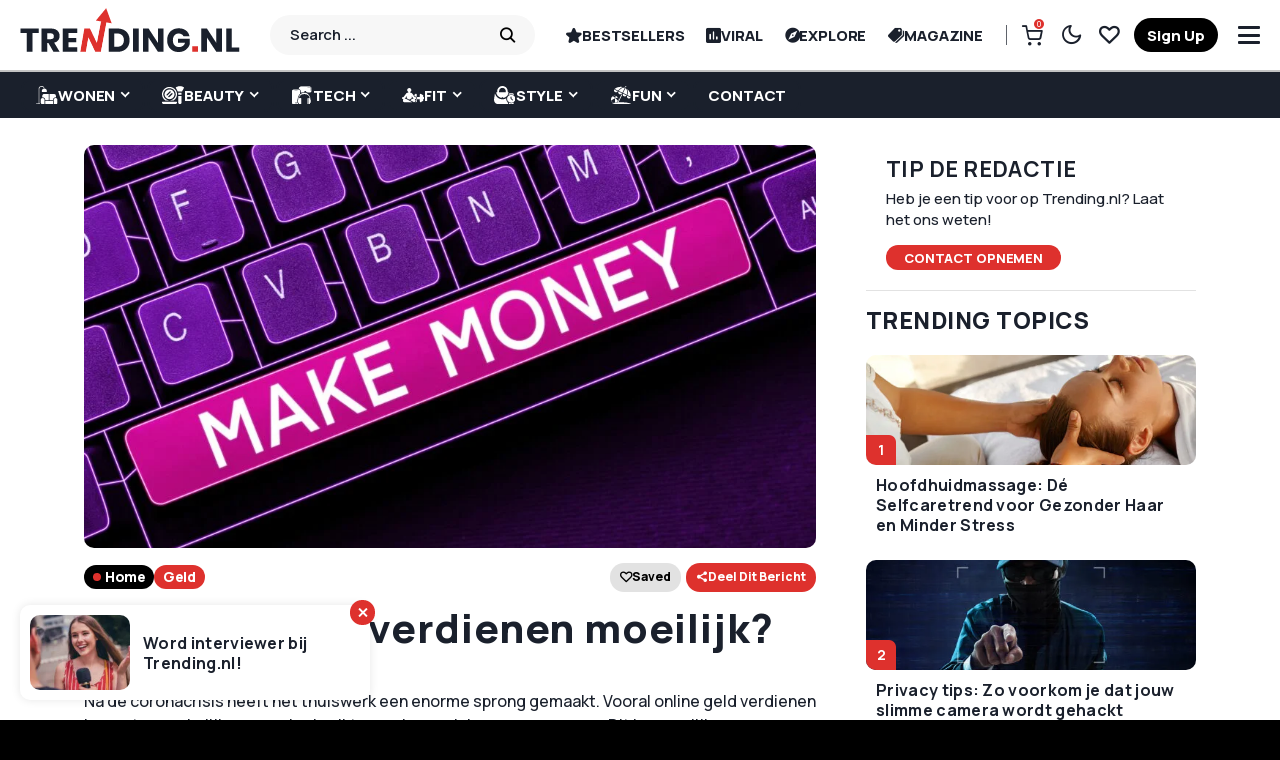

--- FILE ---
content_type: text/html; charset=UTF-8
request_url: https://www.trending.nl/geld/online-geld-verdienen/
body_size: 59170
content:
<!DOCTYPE html>
<!--[if IE 9 ]><html class="ie ie9" lang="nl-NL" prefix="og: https://ogp.me/ns#"><![endif]--><html lang="nl-NL" prefix="og: https://ogp.me/ns#"><head><script data-no-optimize="1">var litespeed_docref=sessionStorage.getItem("litespeed_docref");litespeed_docref&&(Object.defineProperty(document,"referrer",{get:function(){return litespeed_docref}}),sessionStorage.removeItem("litespeed_docref"));</script> <meta charset="UTF-8"><link rel="preconnect" href="https://fonts.gstatic.com/" crossorigin /><meta name="viewport" content="width=device-width, initial-scale=1, maximum-scale=1"><meta name="google-signin-client_id" content=""> <script data-optimized="1" src="[data-uri]" defer></script> <title>Is online geld verdienen moeilijk?</title><meta name="description" content="Na de coronacrisis heeft het thuiswerk een enorme sprong gemaakt. Vooral online geld verdienen is een toegankelijke en veelgebruikte manier van inkomen"/><meta name="robots" content="follow, index, max-snippet:-1, max-video-preview:-1, max-image-preview:large"/><link rel="canonical" href="https://www.trending.nl/geld/online-geld-verdienen/" /><meta property="og:locale" content="nl_NL" /><meta property="og:type" content="article" /><meta property="og:title" content="Is online geld verdienen moeilijk?" /><meta property="og:description" content="Na de coronacrisis heeft het thuiswerk een enorme sprong gemaakt. Vooral online geld verdienen is een toegankelijke en veelgebruikte manier van inkomen" /><meta property="og:url" content="https://www.trending.nl/geld/online-geld-verdienen/" /><meta property="og:site_name" content="Trending.nl" /><meta property="article:publisher" content="https://www.facebook.com/trending.nl" /><meta property="article:section" content="Geld" /><meta property="og:updated_time" content="2023-10-10T11:53:52+02:00" /><meta property="og:image" content="https://www.trending.nl/wp-content/uploads/2023/10/online-geld-verdienen2.jpg" /><meta property="og:image:secure_url" content="https://www.trending.nl/wp-content/uploads/2023/10/online-geld-verdienen2.jpg" /><meta property="og:image:width" content="1024" /><meta property="og:image:height" content="676" /><meta property="og:image:alt" content="Online geld verdienen" /><meta property="og:image:type" content="image/jpeg" /><meta property="article:published_time" content="2023-10-03T11:47:54+02:00" /><meta property="article:modified_time" content="2023-10-10T11:53:52+02:00" /><meta name="twitter:card" content="summary_large_image" /><meta name="twitter:title" content="Is online geld verdienen moeilijk?" /><meta name="twitter:description" content="Na de coronacrisis heeft het thuiswerk een enorme sprong gemaakt. Vooral online geld verdienen is een toegankelijke en veelgebruikte manier van inkomen" /><meta name="twitter:site" content="@Trending_puntnl" /><meta name="twitter:creator" content="@Trending_puntnl" /><meta name="twitter:image" content="https://www.trending.nl/wp-content/uploads/2023/10/online-geld-verdienen2.jpg" /><meta name="twitter:label1" content="Geschreven door" /><meta name="twitter:data1" content="Trending.nl" /><meta name="twitter:label2" content="Tijd om te lezen" /><meta name="twitter:data2" content="3 minuten" /> <script type="application/ld+json" class="rank-math-schema-pro">{"@context":"https://schema.org","@graph":[{"@type":"Place","@id":"https://www.trending.nl/#place","address":{"@type":"PostalAddress","streetAddress":"Edisonstraat 9E","addressLocality":"Zoetermeer","addressRegion":"Zuid-Holland","postalCode":"2723RS","addressCountry":"Nederland"}},{"@type":["NewsMediaOrganization","Organization"],"@id":"https://www.trending.nl/#organization","name":"Trending.nl","url":"https://www.trending.nl","sameAs":["https://www.facebook.com/trending.nl","https://twitter.com/Trending_puntnl","https://www.instagram.com/trending.nl/","https://nl.pinterest.com/trending_nl/","https://www.youtube.com/channel/UCdWDKL3r0yY8pzyE1jge3ow"],"email":"info@trending.nl","address":{"@type":"PostalAddress","streetAddress":"Edisonstraat 9E","addressLocality":"Zoetermeer","addressRegion":"Zuid-Holland","postalCode":"2723RS","addressCountry":"Nederland"},"logo":{"@type":"ImageObject","@id":"https://www.trending.nl/#logo","url":"https://www.trending.nl/wp-content/uploads/2019/11/trending-logo.png","contentUrl":"https://www.trending.nl/wp-content/uploads/2019/11/trending-logo.png","caption":"Trending.nl","inLanguage":"nl-NL","width":"1500","height":"312"},"contactPoint":[{"@type":"ContactPoint","telephone":"+31798898235","contactType":"customer support"}],"location":{"@id":"https://www.trending.nl/#place"}},{"@type":"WebSite","@id":"https://www.trending.nl/#website","url":"https://www.trending.nl","name":"Trending.nl","alternateName":"Trending.nl","publisher":{"@id":"https://www.trending.nl/#organization"},"inLanguage":"nl-NL"},{"@type":"ImageObject","@id":"https://www.trending.nl/wp-content/uploads/2023/10/online-geld-verdienen2.jpg","url":"https://www.trending.nl/wp-content/uploads/2023/10/online-geld-verdienen2.jpg","width":"2520","height":"1664","caption":"Online geld verdienen","inLanguage":"nl-NL"},{"@type":"WebPage","@id":"https://www.trending.nl/geld/online-geld-verdienen/#webpage","url":"https://www.trending.nl/geld/online-geld-verdienen/","name":"Is online geld verdienen moeilijk?","datePublished":"2023-10-03T11:47:54+02:00","dateModified":"2023-10-10T11:53:52+02:00","isPartOf":{"@id":"https://www.trending.nl/#website"},"primaryImageOfPage":{"@id":"https://www.trending.nl/wp-content/uploads/2023/10/online-geld-verdienen2.jpg"},"inLanguage":"nl-NL"},{"@type":"Person","@id":"https://www.trending.nl/author/admin/","name":"Trending.nl","url":"https://www.trending.nl/author/admin/","image":{"@type":"ImageObject","@id":"https://www.trending.nl/wp-content/litespeed/avatar/1e8a532ddd7f9ab5c3a0da5d9277d473.jpg?ver=1769699032","url":"https://www.trending.nl/wp-content/litespeed/avatar/1e8a532ddd7f9ab5c3a0da5d9277d473.jpg?ver=1769699032","caption":"Trending.nl","inLanguage":"nl-NL"},"worksFor":{"@id":"https://www.trending.nl/#organization"}},{"@type":"NewsArticle","headline":"Is online geld verdienen moeilijk?","datePublished":"2023-10-03T11:47:54+02:00","dateModified":"2023-10-10T11:53:52+02:00","author":{"@id":"https://www.trending.nl/author/admin/","name":"Trending.nl"},"publisher":{"@id":"https://www.trending.nl/#organization"},"description":"Na de coronacrisis heeft het thuiswerk een enorme sprong gemaakt. Vooral online geld verdienen is een toegankelijke en veelgebruikte manier van inkomen genereren. Dit is namelijk een mogelijkheid om te besparen op onder andere reistijd en reiskosten.","copyrightYear":"2023","copyrightHolder":{"@id":"https://www.trending.nl/#organization"},"name":"Is online geld verdienen moeilijk?","@id":"https://www.trending.nl/geld/online-geld-verdienen/#richSnippet","isPartOf":{"@id":"https://www.trending.nl/geld/online-geld-verdienen/#webpage"},"image":{"@id":"https://www.trending.nl/wp-content/uploads/2023/10/online-geld-verdienen2.jpg"},"inLanguage":"nl-NL","mainEntityOfPage":{"@id":"https://www.trending.nl/geld/online-geld-verdienen/#webpage"}}]}</script> <link rel='dns-prefetch' href='//fonts.googleapis.com' /><link rel='dns-prefetch' href='//cdn.onesignal.com' /><link rel='dns-prefetch' href='//onesignal.com' /><link rel='dns-prefetch' href='//tc.tradetracker.net' /><link rel='dns-prefetch' href='//static.cdninstagram.com' /><link rel='dns-prefetch' href='//www.gstatic.com' /><link rel='dns-prefetch' href='//www.google.com' /><link rel='dns-prefetch' href='//www.googletagmanager.com' /><link rel='dns-prefetch' href='//pagead2.googlesyndication.com' /><link rel='dns-prefetch' href='//partner.googleadservices.com' /><link rel="alternate" type="application/rss+xml" title="Trending.nl &raquo; feed" href="https://www.trending.nl/feed/" /><link rel="alternate" type="application/rss+xml" title="Trending.nl &raquo; reacties feed" href="https://www.trending.nl/comments/feed/" /><link rel="alternate" type="application/rss+xml" title="Trending.nl &raquo; Is online geld verdienen moeilijk? reacties feed" href="https://www.trending.nl/geld/online-geld-verdienen/feed/" /><link rel="alternate" title="oEmbed (JSON)" type="application/json+oembed" href="https://www.trending.nl/wp-json/oembed/1.0/embed?url=https%3A%2F%2Fwww.trending.nl%2Fgeld%2Fonline-geld-verdienen%2F" /><link rel="alternate" title="oEmbed (XML)" type="text/xml+oembed" href="https://www.trending.nl/wp-json/oembed/1.0/embed?url=https%3A%2F%2Fwww.trending.nl%2Fgeld%2Fonline-geld-verdienen%2F&#038;format=xml" /><style id='wp-img-auto-sizes-contain-inline-css'>img:is([sizes=auto i],[sizes^="auto," i]){contain-intrinsic-size:3000px 1500px}
/*# sourceURL=wp-img-auto-sizes-contain-inline-css */</style><style id="litespeed-ucss">.wp-lightbox-container button:focus-visible{outline:3px auto #5a5a5a40;outline:3px auto -webkit-focus-ring-color;outline-offset:3px}.wp-lightbox-container button:not(:hover):not(:active):not(.has-background){background-color:#5a5a5a40;border:0}.wp-lightbox-overlay .close-button:not(:hover):not(:active):not(.has-background){background:0 0;border:0}ul{box-sizing:border-box}:root{--wp--preset--font-size--normal:16px;--wp--preset--font-size--huge:42px}.aligncenter{clear:both}.screen-reader-text{-webkit-clip-path:inset(50%)}.screen-reader-text:focus{-webkit-clip-path:none;font-size:1em}html :where(img[class*=wp-image-]){height:auto;max-width:100%}@font-face{font-display:swap;font-family:snaxicon;src:url(/wp-content/plugins/snax/css/snaxicon/fonts/snaxicon.eot);src:url(/wp-content/plugins/snax/css/snaxicon/fonts/snaxicon.eot?#iefix)format("embedded-opentype"),url(/wp-content/plugins/snax/css/snaxicon/fonts/snaxicon.woff)format("woff"),url(/wp-content/plugins/snax/css/snaxicon/fonts/snaxicon.ttf)format("truetype"),url(/wp-content/plugins/snax/css/snaxicon/fonts/snaxicon.svg#snaxicon)format("svg");font-weight:400;font-style:normal;font-display:block}.white-popup{-webkit-box-sizing:border-box;-moz-box-sizing:border-box;box-sizing:border-box;max-width:540px;width:auto;padding:30px 20px 15px;margin:20px auto;position:relative;background:#fff;background:var(--g1-bg-color,#fff)}#snax-popup-content,#snax-popup-content input{text-align:center}#snax-popup-content .snax-login-with-social-network{margin-bottom:15px}#snax-popup-content .snax-form-legend-sign-in{overflow:hidden;width:1px;height:1px;position:absolute;clip:rect(1px,1px,1px,1px)}#snax-popup-content #loginform-in-popup{max-width:300px;margin:0 auto}#snax-popup-content .login-username{margin-bottom:10px}#snax-popup-content .forgot-username label,#snax-popup-content .login-password label,#snax-popup-content .login-username label{display:block;overflow:hidden;width:1px;height:1px;position:absolute;clip:rect(1px,1px,1px,1px)}#snax-popup-content .login-username input[type=text]{width:100%}#snax-popup-content .login-password,#snax-popup-content .login-remember{margin-bottom:15px}#snax-popup-content .login-password input[type=password]{clear:both;width:100%}#snax-popup-content .login-remember input[type=checkbox]{vertical-align:middle}#snax-popup-content .forgot-submit input[type=submit],#snax-popup-content .forgot-username input[type=text],#snax-popup-content .login-submit input[type=submit]{width:100%}#snax-login-recaptcha{margin:0-20px 10px -18px}@media only screen and (min-width:481px){.white-popup{padding:45px 60px 15px}}.snax-social-login-items{list-style:none;padding:0;margin:0 0 14px}.snax-social-login-item{padding:0;margin:0}.snax-social-login{display:block;padding:10px;margin:0 0 6px;border-radius:4px;text-align:center;font-size:14px;line-height:16px;color:#fff}.snax-social-login:before{display:inline-block;vertical-align:middle;font:16px/1 snaxicon;content:""}.snax-social-login-facebook{background-color:#4172b8}.snax-social-login-facebook:before{content:""}.snax-social-login-twitter{background-color:#1da1f2}.snax-social-login-twitter:before{content:""}.snax-social-login-google{background-color:#4285f4}.snax-social-login-google:before{width:18px;height:18px;padding:8px;margin-right:12px;border-radius:3px;content:"";background-color:#fff;background-image:url(/wp-content/plugins/snax/assets/svg/google-sign-in.svg);background-position:center center}.snax-social-login-items-tpl-buttons{display:-ms-flexbox;display:-webkit-flex;display:flex;-ms-flex-wrap:wrap;-webkit-flex-wrap:wrap;flex-wrap:wrap;margin-left:-3px;margin-right:-3px}.snax-social-login-items-tpl-buttons .snax-social-login-item{box-sizing:border-box;-webkit-flex-grow:1;flex-grow:1;width:50%;min-width:140px;padding:0 3px}.snax-social-login-items-tpl-buttons .snax-social-login{padding-left:32px;padding-right:32px;position:relative}.snax-social-login-items-tpl-buttons .snax-social-login:before{display:block;width:1em;margin-top:-.5em;position:absolute;left:8px;right:auto;top:50%}.snax-social-login-items-tpl-buttons .snax-social-login-google:before{margin-top:0;left:1px;top:1px}.snax-social-login-links-visible{display:block}.snax-form-collection-search{margin-bottom:20px}.snax-form-collection-search label{font-size:0}.snax-form-collection-search [type=search],.snax-form-collection-search [type=submit]{width:100%;margin-bottom:6px}@media only screen and (min-width:480px){.snax-form-collection-search{display:-ms-flexbox;display:-webkit-flex;display:flex;-ms-flex-wrap:wrap;-webkit-flex-wrap:wrap;flex-wrap:wrap;-ms-flex-align:center;-webkit-align-items:center;align-items:center}.snax-form-collection-search label{margin-right:6px;-webkit-flex:1 0 auto;-ms-flex:1 0 auto;flex:1 0 auto}.snax-form-collection-search [type=submit]{width:auto}}.snax-collections-items{margin:0;padding:0;list-style:none}.snax-collections-item{box-sizing:border-box}.snax-collection-tpl-listxs{padding:6px 0;position:relative}.snax-collection-tpl-listxs .snax-collection-title{margin:0}.snax-collection-tpl-listxs .snax-collection-title>a{padding-left:30px}.snax-collection-tpl-listxs .snax-collection-title>a:before{display:inline-block;position:absolute;left:0;right:auto;width:1em;font-size:16px;font-family:snaxicon;content:""}.snax-collection-tpl-listxs.snax-collection-private .snax-collection-title>a:before{content:""}.snax-collections-tpl-listxs .snax-collections-items{margin-bottom:24px}.snax-collections-tpl-listxs .snax-collections-item+.snax-collections-item{border-width:1px 0 0;border-style:solid;border-color:#e6e6e6;border-color:var(--g1-border-color,#e6e6e6)}.snax-collections-leading{margin-top:1.5em;margin-bottom:1.5em;text-align:center}.snax-collections-leading-icon:before{display:inline-block;margin-bottom:10px;font:48px/1 snaxicon;content:""}.snax-notifications{overflow:hidden;width:300px;position:fixed;z-index:99;top:10px;bottom:10px;left:auto;right:10px;pointer-events:none}.snax-notifications-off,.snax-tab-inactive{display:none}.snax .snax-notification{box-sizing:border-box;padding:20px 30px 0 20px;border-width:1px;margin-bottom:5px;position:relative;z-index:1;pointer-events:auto;border-style:solid;border-radius:4px;-webkit-box-shadow:0 12px 24px rgba(0,0,0,.1);-moz-box-shadow:0 12px 24px rgba(0,0,0,.1);box-shadow:0 12px 24px rgba(0,0,0,.1);opacity:.99;-webkit-transition:-webkit-transform 375ms cubic-bezier(.4,-.2,.6,1.2),opacity 375ms ease-in-out;-moz-transition:-moz-transform 375ms cubic-bezier(.4,-.2,.6,1.2),opacity 375ms ease-in-out;-o-transition:-o-transform 375ms cubic-bezier(.4,-.2,.6,1.2),opacity 375ms ease-in-out;transition:transform 375ms cubic-bezier(.4,-.2,.6,1.2),opacity 375ms ease-in-out;border-color:transparent;background:#fff;color:#1a1a1a}.snax .snax-notification-text{margin-bottom:20px}.snax .snax-notification-close{display:block;box-sizing:border-box;overflow:hidden;padding:0;border:0;margin:0;position:absolute;left:auto;right:5px;top:5px;width:20px;height:20px;font-size:0;line-height:20px;text-align:center;border-radius:50%;-webkit-transition:border-color 375ms ease-in-out,background-color 375ms ease-in-out,color 375ms ease-in-out,filter 375ms ease-in-out;-moz-transition:border-color 375ms ease-in-out,background-color 375ms ease-in-out,color 375ms ease-in-out,filter 375ms ease-in-out;-o-transition:border-color 375ms ease-in-out,background-color 375ms ease-in-out,color 375ms ease-in-out,filter 375ms ease-in-out;transition:border-color 375ms ease-in-out,background-color 375ms ease-in-out,color 375ms ease-in-out,filter 375ms ease-in-out;background:#e6e6e6;color:#666}.snax .snax-notification-close:before{font:8px/20px snaxicon;content:""}.snax .snax-notification-close:hover{filter:invert(100%)}@media only screen and (max-width:768px){:root{--woocommerce:#7f54b3;--wc-green:#7ad03a;--wc-red:#a00;--wc-orange:#ffba00;--wc-blue:#2ea2cc;--wc-primary:#7f54b3;--wc-primary-text:#fff;--wc-secondary:#e9e6ed;--wc-secondary-text:#515151;--wc-highlight:#b3af54;--wc-highligh-text:#fff;--wc-content-bg:#fff;--wc-subtext:#767676}}:root{--woocommerce:#7f54b3;--wc-green:#7ad03a;--wc-red:#a00;--wc-orange:#ffba00;--wc-blue:#2ea2cc;--wc-primary:#7f54b3;--wc-primary-text:#fff;--wc-secondary:#e9e6ed;--wc-secondary-text:#515151;--wc-highlight:#b3af54;--wc-highligh-text:#fff;--wc-content-bg:#fff;--wc-subtext:#767676}@font-face{font-display:swap;font-family:star;src:url(/wp-content/plugins/woocommerce/assets/fonts/WooCommerce.woff2)format("woff2"),url(/wp-content/plugins/woocommerce/assets/fonts/WooCommerce.woff)format("woff"),url(/wp-content/plugins/woocommerce/assets/fonts/WooCommerce.ttf)format("truetype");font-weight:400;font-style:normal}@font-face{font-display:swap;font-family:WooCommerce;src:url(/wp-content/plugins/woocommerce/assets/fonts/WooCommerce.woff2)format("woff2"),url(/wp-content/plugins/woocommerce/assets/fonts/WooCommerce.woff)format("woff"),url(/wp-content/plugins/woocommerce/assets/fonts/WooCommerce.ttf)format("truetype");font-weight:400;font-style:normal}.screen-reader-text{clip:rect(1px,1px,1px,1px);word-wrap:normal!important;border:0;clip-path:inset(50%);height:1px;margin:-1px;overflow:hidden;overflow-wrap:normal!important;padding:0;position:absolute!important;width:1px}.screen-reader-text:focus{clip:auto!important;background-color:#fff;border-radius:3px;box-shadow:0 0 2px 2px rgba(0,0,0,.6);clip-path:none;color:#2b2d2f;display:block;font-size:.875rem;font-weight:700;height:auto;left:5px;line-height:normal;padding:15px 23px 14px;text-decoration:none;top:5px;width:auto;z-index:100000}</style><script src="[data-uri]" defer></script><script data-optimized="1" src="https://www.trending.nl/wp-content/plugins/litespeed-cache/assets/js/webfontloader.min.js" defer></script> <style id='classic-theme-styles-inline-css'>/*! This file is auto-generated */
.wp-block-button__link{color:#fff;background-color:#32373c;border-radius:9999px;box-shadow:none;text-decoration:none;padding:calc(.667em + 2px) calc(1.333em + 2px);font-size:1.125em}.wp-block-file__button{background:#32373c;color:#fff;text-decoration:none}
/*# sourceURL=/wp-includes/css/classic-themes.min.css */</style><style id='global-styles-inline-css'>:root{--wp--preset--aspect-ratio--square: 1;--wp--preset--aspect-ratio--4-3: 4/3;--wp--preset--aspect-ratio--3-4: 3/4;--wp--preset--aspect-ratio--3-2: 3/2;--wp--preset--aspect-ratio--2-3: 2/3;--wp--preset--aspect-ratio--16-9: 16/9;--wp--preset--aspect-ratio--9-16: 9/16;--wp--preset--color--black: #000000;--wp--preset--color--cyan-bluish-gray: #abb8c3;--wp--preset--color--white: #ffffff;--wp--preset--color--pale-pink: #f78da7;--wp--preset--color--vivid-red: #cf2e2e;--wp--preset--color--luminous-vivid-orange: #ff6900;--wp--preset--color--luminous-vivid-amber: #fcb900;--wp--preset--color--light-green-cyan: #7bdcb5;--wp--preset--color--vivid-green-cyan: #00d084;--wp--preset--color--pale-cyan-blue: #8ed1fc;--wp--preset--color--vivid-cyan-blue: #0693e3;--wp--preset--color--vivid-purple: #9b51e0;--wp--preset--gradient--vivid-cyan-blue-to-vivid-purple: linear-gradient(135deg,rgb(6,147,227) 0%,rgb(155,81,224) 100%);--wp--preset--gradient--light-green-cyan-to-vivid-green-cyan: linear-gradient(135deg,rgb(122,220,180) 0%,rgb(0,208,130) 100%);--wp--preset--gradient--luminous-vivid-amber-to-luminous-vivid-orange: linear-gradient(135deg,rgb(252,185,0) 0%,rgb(255,105,0) 100%);--wp--preset--gradient--luminous-vivid-orange-to-vivid-red: linear-gradient(135deg,rgb(255,105,0) 0%,rgb(207,46,46) 100%);--wp--preset--gradient--very-light-gray-to-cyan-bluish-gray: linear-gradient(135deg,rgb(238,238,238) 0%,rgb(169,184,195) 100%);--wp--preset--gradient--cool-to-warm-spectrum: linear-gradient(135deg,rgb(74,234,220) 0%,rgb(151,120,209) 20%,rgb(207,42,186) 40%,rgb(238,44,130) 60%,rgb(251,105,98) 80%,rgb(254,248,76) 100%);--wp--preset--gradient--blush-light-purple: linear-gradient(135deg,rgb(255,206,236) 0%,rgb(152,150,240) 100%);--wp--preset--gradient--blush-bordeaux: linear-gradient(135deg,rgb(254,205,165) 0%,rgb(254,45,45) 50%,rgb(107,0,62) 100%);--wp--preset--gradient--luminous-dusk: linear-gradient(135deg,rgb(255,203,112) 0%,rgb(199,81,192) 50%,rgb(65,88,208) 100%);--wp--preset--gradient--pale-ocean: linear-gradient(135deg,rgb(255,245,203) 0%,rgb(182,227,212) 50%,rgb(51,167,181) 100%);--wp--preset--gradient--electric-grass: linear-gradient(135deg,rgb(202,248,128) 0%,rgb(113,206,126) 100%);--wp--preset--gradient--midnight: linear-gradient(135deg,rgb(2,3,129) 0%,rgb(40,116,252) 100%);--wp--preset--font-size--small: 13px;--wp--preset--font-size--medium: 20px;--wp--preset--font-size--large: 36px;--wp--preset--font-size--x-large: 42px;--wp--preset--spacing--20: 0.44rem;--wp--preset--spacing--30: 0.67rem;--wp--preset--spacing--40: 1rem;--wp--preset--spacing--50: 1.5rem;--wp--preset--spacing--60: 2.25rem;--wp--preset--spacing--70: 3.38rem;--wp--preset--spacing--80: 5.06rem;--wp--preset--shadow--natural: 6px 6px 9px rgba(0, 0, 0, 0.2);--wp--preset--shadow--deep: 12px 12px 50px rgba(0, 0, 0, 0.4);--wp--preset--shadow--sharp: 6px 6px 0px rgba(0, 0, 0, 0.2);--wp--preset--shadow--outlined: 6px 6px 0px -3px rgb(255, 255, 255), 6px 6px rgb(0, 0, 0);--wp--preset--shadow--crisp: 6px 6px 0px rgb(0, 0, 0);}:where(.is-layout-flex){gap: 0.5em;}:where(.is-layout-grid){gap: 0.5em;}body .is-layout-flex{display: flex;}.is-layout-flex{flex-wrap: wrap;align-items: center;}.is-layout-flex > :is(*, div){margin: 0;}body .is-layout-grid{display: grid;}.is-layout-grid > :is(*, div){margin: 0;}:where(.wp-block-columns.is-layout-flex){gap: 2em;}:where(.wp-block-columns.is-layout-grid){gap: 2em;}:where(.wp-block-post-template.is-layout-flex){gap: 1.25em;}:where(.wp-block-post-template.is-layout-grid){gap: 1.25em;}.has-black-color{color: var(--wp--preset--color--black) !important;}.has-cyan-bluish-gray-color{color: var(--wp--preset--color--cyan-bluish-gray) !important;}.has-white-color{color: var(--wp--preset--color--white) !important;}.has-pale-pink-color{color: var(--wp--preset--color--pale-pink) !important;}.has-vivid-red-color{color: var(--wp--preset--color--vivid-red) !important;}.has-luminous-vivid-orange-color{color: var(--wp--preset--color--luminous-vivid-orange) !important;}.has-luminous-vivid-amber-color{color: var(--wp--preset--color--luminous-vivid-amber) !important;}.has-light-green-cyan-color{color: var(--wp--preset--color--light-green-cyan) !important;}.has-vivid-green-cyan-color{color: var(--wp--preset--color--vivid-green-cyan) !important;}.has-pale-cyan-blue-color{color: var(--wp--preset--color--pale-cyan-blue) !important;}.has-vivid-cyan-blue-color{color: var(--wp--preset--color--vivid-cyan-blue) !important;}.has-vivid-purple-color{color: var(--wp--preset--color--vivid-purple) !important;}.has-black-background-color{background-color: var(--wp--preset--color--black) !important;}.has-cyan-bluish-gray-background-color{background-color: var(--wp--preset--color--cyan-bluish-gray) !important;}.has-white-background-color{background-color: var(--wp--preset--color--white) !important;}.has-pale-pink-background-color{background-color: var(--wp--preset--color--pale-pink) !important;}.has-vivid-red-background-color{background-color: var(--wp--preset--color--vivid-red) !important;}.has-luminous-vivid-orange-background-color{background-color: var(--wp--preset--color--luminous-vivid-orange) !important;}.has-luminous-vivid-amber-background-color{background-color: var(--wp--preset--color--luminous-vivid-amber) !important;}.has-light-green-cyan-background-color{background-color: var(--wp--preset--color--light-green-cyan) !important;}.has-vivid-green-cyan-background-color{background-color: var(--wp--preset--color--vivid-green-cyan) !important;}.has-pale-cyan-blue-background-color{background-color: var(--wp--preset--color--pale-cyan-blue) !important;}.has-vivid-cyan-blue-background-color{background-color: var(--wp--preset--color--vivid-cyan-blue) !important;}.has-vivid-purple-background-color{background-color: var(--wp--preset--color--vivid-purple) !important;}.has-black-border-color{border-color: var(--wp--preset--color--black) !important;}.has-cyan-bluish-gray-border-color{border-color: var(--wp--preset--color--cyan-bluish-gray) !important;}.has-white-border-color{border-color: var(--wp--preset--color--white) !important;}.has-pale-pink-border-color{border-color: var(--wp--preset--color--pale-pink) !important;}.has-vivid-red-border-color{border-color: var(--wp--preset--color--vivid-red) !important;}.has-luminous-vivid-orange-border-color{border-color: var(--wp--preset--color--luminous-vivid-orange) !important;}.has-luminous-vivid-amber-border-color{border-color: var(--wp--preset--color--luminous-vivid-amber) !important;}.has-light-green-cyan-border-color{border-color: var(--wp--preset--color--light-green-cyan) !important;}.has-vivid-green-cyan-border-color{border-color: var(--wp--preset--color--vivid-green-cyan) !important;}.has-pale-cyan-blue-border-color{border-color: var(--wp--preset--color--pale-cyan-blue) !important;}.has-vivid-cyan-blue-border-color{border-color: var(--wp--preset--color--vivid-cyan-blue) !important;}.has-vivid-purple-border-color{border-color: var(--wp--preset--color--vivid-purple) !important;}.has-vivid-cyan-blue-to-vivid-purple-gradient-background{background: var(--wp--preset--gradient--vivid-cyan-blue-to-vivid-purple) !important;}.has-light-green-cyan-to-vivid-green-cyan-gradient-background{background: var(--wp--preset--gradient--light-green-cyan-to-vivid-green-cyan) !important;}.has-luminous-vivid-amber-to-luminous-vivid-orange-gradient-background{background: var(--wp--preset--gradient--luminous-vivid-amber-to-luminous-vivid-orange) !important;}.has-luminous-vivid-orange-to-vivid-red-gradient-background{background: var(--wp--preset--gradient--luminous-vivid-orange-to-vivid-red) !important;}.has-very-light-gray-to-cyan-bluish-gray-gradient-background{background: var(--wp--preset--gradient--very-light-gray-to-cyan-bluish-gray) !important;}.has-cool-to-warm-spectrum-gradient-background{background: var(--wp--preset--gradient--cool-to-warm-spectrum) !important;}.has-blush-light-purple-gradient-background{background: var(--wp--preset--gradient--blush-light-purple) !important;}.has-blush-bordeaux-gradient-background{background: var(--wp--preset--gradient--blush-bordeaux) !important;}.has-luminous-dusk-gradient-background{background: var(--wp--preset--gradient--luminous-dusk) !important;}.has-pale-ocean-gradient-background{background: var(--wp--preset--gradient--pale-ocean) !important;}.has-electric-grass-gradient-background{background: var(--wp--preset--gradient--electric-grass) !important;}.has-midnight-gradient-background{background: var(--wp--preset--gradient--midnight) !important;}.has-small-font-size{font-size: var(--wp--preset--font-size--small) !important;}.has-medium-font-size{font-size: var(--wp--preset--font-size--medium) !important;}.has-large-font-size{font-size: var(--wp--preset--font-size--large) !important;}.has-x-large-font-size{font-size: var(--wp--preset--font-size--x-large) !important;}
:where(.wp-block-post-template.is-layout-flex){gap: 1.25em;}:where(.wp-block-post-template.is-layout-grid){gap: 1.25em;}
:where(.wp-block-term-template.is-layout-flex){gap: 1.25em;}:where(.wp-block-term-template.is-layout-grid){gap: 1.25em;}
:where(.wp-block-columns.is-layout-flex){gap: 2em;}:where(.wp-block-columns.is-layout-grid){gap: 2em;}
:root :where(.wp-block-pullquote){font-size: 1.5em;line-height: 1.6;}
/*# sourceURL=global-styles-inline-css */</style><link rel='stylesheet' id='woocommerce-general-css' data-no-optimize="1" href='https://www.trending.nl/wp-content/plugins/woocommerce/assets/css/woocommerce.css' media='all' /><style id='woocommerce-inline-inline-css'>.woocommerce form .form-row .required { visibility: visible; }
/*# sourceURL=woocommerce-inline-inline-css */</style><link rel='stylesheet' id='shareblock_layout-css' data-no-optimize="1" href='https://www.trending.nl/wp-content/themes/trendingnl/css/sttrenss117.min.css' media='all' /><link rel='stylesheet' id='mfp_min-css' data-no-optimize="1" href='https://www.trending.nl/wp-content/themes/trendingnl/css/mfp.min.css' media='all' /><link rel='stylesheet' id='glightbox_min-css' data-no-optimize="1" href='https://www.trending.nl/wp-content/themes/trendingnl/css/glightbox.min.css' media='all' /><style id='shareblock_style-inline-css'>.options_dark_skin{ --jl-body-bg: #333333; --jl-body-color: #fff; --jl-carpick-color: #fff; --jl-head-bg: #222; --jl-head-color: #fff; --jl-head-line: #555555; --jl-tbbg: #333; --jl-bg-loadmore: #de312d; --jl-color-loadmore: #ffffff; --jl-hbg-loadmore: #000000; --jl-hcolor-loadmore: #ffffff; --jl-spbtn-bg: #55a654; --jl-spbtn-color: #fff; --jl-spbtn-hbg: #000; --jl-spbtn-hcolor: #fff; --jl-cl-line: #dd3333; --jl-cl-color: #ffffff; --jl-cl-hbg: #de312d; --jl-cl-hcolor: #ffffff; --jl-logo-bg: #000000; --jl-logo-color: #ffffff; --jl-logo-anicolor: #de312d; --jl-logo-text: #fff; --jl-sesh-bg: #dddddd; --jl-sesh-color: #000000; --jl-menu-bg: #000000; --jl-menu-color: #ffffff; --jl-menu-line: #000000; --jl-menu-tline: #0a0a0a; --jl-menu-bline: #0f0d0d; --jl-trhead-color: #ffffff; --jl-trnum-color: #de312d; --jl-trtitle-color: #ffffff; --jl-trtitle-hcolor: #de312d; --jl-trbtn-bg: #de312d; --jl-trbtn-color: #ffffff; --jl-review-bg: #111111; --jl-review-color: #ffffff; --jl-review-hcolor: #de312d; --jl-epick: #de312d; --jl-epick-color: #ffffff; --jl-epick-hcolor: #de312d; --jl-sec-color: #ffffff; --jl-lihead-bg: #222; --jl-mcd-bg: #222; --jl-bg-op: 1; --jl-poll-shadow: rgba(255,255,255,0.5); --jl-card-bg: #363636; --jl-body-line: #555555; --jl-button-bg: #555555; --jl-input-bg: #212121; --jl-input-line: #3c3c3c; --jl-input-color: #fff; --jl-ads-bg: #4a4848; --jl-popmenu: #000; } body{ --jl-body-bg: #ffffff; --jl-body-color: #1a202c; --jl-carpick-color: #000; --jl-head-bg: #FFF; --jl-head-color: #000; --jl-head-line: #ebecf0; --jl-tbbg: #eee; --jl-quiz-bg: ; --jl-quiz-color: #000000; --jl-logo-bg: #ffffff; --jl-logo-color: #1a202c; --jl-logo-anicolor: #de312d; --jl-logo-text: #1a202c; --jl-sesh-bg: #f7f7f7; --jl-sesh-color: #1a202c; --jl-bg-loadmore: #de312d; --jl-color-loadmore: #fff; --jl-hbg-loadmore: #1a202c; --jl-hcolor-loadmore: #ffffff; --jl-spbtn-bg: #55a654; --jl-spbtn-color: #ffffff; --jl-spbtn-hbg: #de312d; --jl-spbtn-hcolor: #ffffff; --jl-cl-line: #d6d6d6; --jl-cl-color: #666666; --jl-cl-hbg: #de312d; --jl-cl-hcolor: #ffffff; --jl-menu-bg: #1a202c; --jl-menu-color: #ffffff; --jl-menu-line: #1a202c; --jl-menu-tline: #c3c3c3; --jl-menu-bline: #ffffff; --jl-menu-ilines: 2px; --jl-menu-tlines: 2px; --jl-menu-blines: 2px; --jl-menu-iround: 10px; --jl-menu-iroundh: 10px; --jl-trhead-color: #1a202c; --jl-trnum-color: #de312d; --jl-trtitle-color: #1a202c; --jl-trtitle-hcolor: #de312d; --jl-trbtn-bg: #de312d; --jl-trbtn-color: #ffffff; --jl-review-bg: #1a202c; --jl-review-color: #ffffff; --jl-review-hcolor: #de312d; --jl-epick: #efefef; --jl-epick-color: #1a202c; --jl-epick-hcolor: #1a202c; --jl-sec-color: #1a202c; --jl-lihead-bg: #F4F4F4; --jl-mcd-bg: #f9faff; --jl-bg-op: 1; --jl-cuscard-t: 18px; --jl-cuscard-des: 14px; --jl-cuscard-btn: 13px; --jl-price-bg: #218838; --jl-poll-shadow: rgba(0,0,0,0.5); --jl-card-bg: #fff; --jl-body-line: #e2e2e2; --jl-ads-bg: #eee; --jl-wpspace: 25px; --jl-popmenu: #191b26; --jl-button-bg: #000; --jl-input-bg: #fff; --jl-input-line: #707070; --jl-input-color: #000; --jl-container-width: 1680px; --jl-sg-padding: -120px; --jl-card_d_size: 17px; --jl-card_ov_d_size: 15px; --jl-card_m_size: 18px; --jl-card_ov_m_size: 17px; --jl-card_m_list_size: 12px; --jl-title-font: Manrope; --jl-title-font-weight: 700; --jl-title-transform: none; --jl-title-space: 0.02em; --jl-title-line-height: 1.3; --jl-body-font: Manrope; --jl-body-font-size: 16px; --jl-body-font-weight: 500; --jl-body-line-height: 1.4; --jl-content-font-size: 16px; --jl-content-line-height: 1.5; --jl-excerpt-font-size: 14px; --jl-excerpt-line-height: 1.5; --jl-menu-font: Manrope; --jl-menu-font-size: 15px; --jl-menu-font-weight: 800; --jl-menu-transform: uppercase; --jl-menu-space: -0.01em; --jl-submenu-font-size: 14px; --jl-submenu-font-weight: 800; --jl-submenu-transform: capitalize; --jl-submenu-space: -0.01em; --jl-cat-font-size: 12px; --jl-cat-font-weight: 600; --jl-cat-font-space: -0.03em; --jl-cat-transform: capitalize; --jl-meta-font-size: 12px; --jl-meta-font-weight: 700; --jl-meta-font-space: -0.03em; --jl-meta-transform: capitalize; --jl-button-font-size: 14px; --jl-button-font-weight: 700; --jl-button-transform: capitalize; --jl-button-space: 0em; --jl-loadmore-font-size: 14px; --jl-loadmore-font-weight: 700; --jl-loadmore-transform: capitalize; --jl-loadmore-space: 0em; --jl-main-color: #de312d; --jl-single-color: #ffed6c; --jl-cta-color: #f23737; --jl-border-rounded: 10px; --jl-topbar-des-size: 14px; --jl-topbar-btn-size: 10px; --jl-topbar-btn-space: 0em; --jl-topbar-btn-transform: uppercase; --jl-cookie-des-size: 13px; --jl-cookie-btn-size: 12px; --jl-cookie-btn-space: 0em; --jl-cookie-btn-transform: capitalize; --jl-menu-topmenu-bg: #000; --jl-menu-topmenu-color: #fff; --jl-poll-size: 15px; --jl-poll-space: 15px; --jl-poll-radius: 100px; --jl-shareblock_filter_font_size: 15px; --jl-shareblock_filter_transform: capitalize; --jl-letter_spacing_filter: 0px; --jl-shareblock_headbtn_font_size: 15px; --jl-shareblock_headbtn_transform: capitalize; --jl-letter_spacing_headbtn: 0px; } .jl_sg_ads_h{ display: none !important; } .snax-quiz-answer-checked .snax-quiz-answer-label:before{ content: "\e041"; } #content .jl_pro_sgp:hover .jl_grid_w, #content .jl_pro_sgp:hover .jl_fimg_g{position: unset !important;} .jl_cat4812{display: none} .jl_quiz_w .jl_grid_w{ --jl-body-color: var(--jl-quiz-color, #fff); background: var(--jl-quiz-bg); } .jl_card_trend, .jl_card_trend i{ background: #ffbfbf; color: #de312d; } .woocommerce span.onsale, .jl_product_w span.onsale, .wesper-badge{ background: #de312d; color: #898989; } .cr_corner{ background: #de312d; color: #ffffff; } #go-top a{ background: #de312d; color: #fff; } .jl_head_tp_w{ --jl-head-color: var(--jl-logo-text); } .jl_hdli{ background-color: var(--jl-head-color); opacity: .7; }     .jl_f_cat .jl_cat_lbl span, .jl_product_w .jl_pprice_w .amount, .jl_grid_w .jl_pprice_w .jl_pprice_dis, .jl_cdevprice .jl_evlbl, .jl_fpcw a, .post-category-color-text{color: var(--jl-cat-skcor, #fff) !important;} .jl_product_w .jl_pprice_w .amount{color: #ffffff !important;} div.product .jl-wc-dec p.price, div.product .jl-wc-dec span.price{color: #555555 !important;} .jl_carbgw .jl_carpik, .jl_clc.jl_grid_w{ --jl-evme-color: var(--jl-body-color); --jl-body-color: var(--jl-carpick-color);} .jl_maeffect.jl_malayout .jl_clc.jl_grid_w{--jl-body-color: #fff !important;} .jl_carbgw .jl_sechw .jl_sehe{ color: var(--jl-sec-color) !important;} .jl_carbgw .jl_grid_w .text-box h3 a, .jl_carbgw .jl_product_w .jl_pdesc_w{ color: var(--jl-epick-color) !important;} .jl_carpik .jl_cdsh span, .jl_carpik .jl_cdsh:before, .jl_carpik .jl_cdsh:after{background: var(--jl-epick-color);} .jl_carbgw .jl_sechw .jl_sehe, .jl_carbgw .jl_carpik, .jl_carbgw .jl_sechw .jl_sehe:after{background: var(--jl-epick);} .jl_carbgw .jl_grid_w .jl_ov_poll_con .text-box h3 a{color: #fff !important;} .jl_search_head .jl_search_box_li .jl_search_wrap_li{background: #fff;} .jl_search_head .jl_smlist_w .text-box h3 a{color: #000;} .jl_count_cart{color: #fff; background: var(--jl-main-color);} .jl_blank_nav{height: 121px;} .jl_head_tp_w .jl_logo_anim svg > g > g:first-child > g:first-child > g > path { fill: var(--jl-logo-color) !important; } .jl_head_tp_w .jl_logo_anim svg * { fill: var(--jl-logo-anicolor) !important; } .jl_smlihw{--jl-main-color: var(--jl-trhead-color); background: #f7f7f7;} .jl_smlihw .jl_smlist_ils .text-box{--jl-main-color: var(--jl-trnum-color); --jl-body-color: var(--jl-trtitle-color); } .jl_smlihw .jl_smlist_ils .text-box h3:hover a{color: var(--jl-trtitle-hcolor) !important;} .options_dark_skin .jl_smlihw{background: #000000;} .jl_smhtt a{background: var(--jl-trbtn-bg); color: var(--jl-trbtn-color) !important;} .jl_smlihw .jl_post_meta.jl_meta_wig{display: none;} .logo_small_wrapper_table{height: 70px;} .jl_smlist_w .text-box h3 a{ color: var(--jl-body-color);} .jl_hdnv_w{--jl-head-line: var(--jl-menu-line);} .jl_hemaz .menu_wrapper{ --jl-head-color: #fff;} .jl_hemaz .menu_wrapper{height: 70px; background: var(--jl-logo-bg);} .searchform_theme .search_btn, .searchform_theme #sbtn, .searchform_theme .s, .woocommerce .searchform_theme .search_btn, .woocommerce .searchform_theme #sbtn, .woocommerce .searchform_theme .s{ box-shadow: unset !important; background: var(--jl-sesh-bg) !important;} .searchform_theme .search_btn, .searchform_theme #sbtn::-webkit-input-placeholder, .searchform_theme .search_btn::-webkit-input-placeholder{ color: var(--jl-sesh-color) !important; } .jl_hemaz .jl_menu_bottom{border-bottom: var(--jl-menu-blines) solid var(--jl-menu-bline) !important; border-top: var(--jl-menu-tlines) solid var(--jl-menu-tline); height: 50px; --jl-head-color: var(--jl-menu-color); background: var(--jl-menu-bg); --jl-head-line: var(--jl-menu-line); padding-bottom: 0px;} .jl_hemaz .jl_main_menu > li > a{padding: 0px 13px; height: 33px; border-width: var(--jl-menu-ilines) !important; border-radius: var(--jl-menu-iround) !important;} .jl_hemaz .jl_main_menu > li:hover > a{border-radius: var(--jl-menu-iroundh) !important;} .jl_hemaz .jl_rwnv .jl_main_menu > li:hover > a{ background: var(--jl-mtc, var(--jl-main-color)) !important; color: var(--jl-mtc, #fff) !important; }   .woocommerce span.onsale, .jl_product_w span.onsale, .wesper-badge{font-size: 12px;} .admin-bar.jl_layoutboxed .jl_hemaz{ top: 32px; } #ez-toc-container label{display: flex; width: 100% !important; justify-content: space-between; align-items: center; margin: 0px;} .jl_table{ width: 100%; overflow-x: scroll; } .jl_sgh_top .jl_nav_gid .jl_lhome, .jl_sgh_top .jl_nav_gid .jl_f_cat a{ font-size: 14px; white-space: nowrap; } .jl_sgh_top .jl_nav_gid .jl_f_cat a:after:last-child{ display: none !important; } .jl_ads_sg_w{ min-width: 250px; } .jl_sb_wr .jl_grid_w.jl_enov_poll .jl_ov_poll_w .jl_ov_poll_con.jl_mpollw { background: #000 !important; } .jl-related-posts .jl_end_wrp{ display: none; } .jl_sb_wr .jl_ov_poll_con .jl_poll_views .jl_button{ background: var(--jl-main-color) !important; } .jl-related-posts .single_related_post{ height: unset !important; } .jl_flact, .jl_mfilter_w ul li a, .mtab_item .mtab_label{ -webkit-user-select: none; -ms-user-select: none; user-select: none; } .jl_search_act .jl-slbtn{ background-image: url(https://www.trending.nl/wp-content/themes/trendingnl/img/loading.svg); background-repeat: no-repeat; background-position: center; background-size: 25px; opacity: 1; pointer-events: auto; } .jl_search_act .jli-search{ opacity: 0; } .jl-slbtn{ position: absolute; top: 7px; right: 15px; width: 25px; height: 25px; background-color: transparent !important; background-size: 25px; pointer-events: none; }  .jl_cdov.jl_fr1_inner{ display: block !important; height: 100%; } .jl_cdov.jl_fr1_inner .jl_p_fr1{ min-height: 300px; height: 100% !important; } .jl_coven{ padding: 0px !important; } .jl_cdov.jl_fr1_inner .jl_p_fr1 .jl_fe_text .jl_fe_title{ font-size: var(--jl-card_d_size) !important; font-weight: var(--jl-title-font-weight) !important; } .jl-wcsw{ margin-top: var(--jlspt-rvmt,5px); font-size: 13px; display: flex; align-items: center; color: var(--jl-body-color); } .jl-wcsw .rating{ pointer-events: none; } .jl_product_w, .woocommerce .price{ --jl-cat-sk: var(--jl-price-bg); } .glightbox-open{ overflow: visible; } .jl-spv{ position: absolute; top: 50%; left: 50%; transform: translate(-50%, -50%); background: #000; color: #fff; padding: 5px; font-size: 18px; border-radius: 100px; } .jl-spvl{ padding: 10px; font-size: 25px; background: var(--jl-main-color); } .jl_menu_lb { z-index: 1; } .jl_menu_lb .jl_lb_ar{ z-index: -1; opacity: 1; } .mega-col.mega-center > .sub-menu{ left: 50%; transform: translateX(-50%); width: 100% !important; } .navigation_wrapper .jl_main_menu .mega-col > .sub-menu{ display: none !important; align-items: stretch; flex-flow: row nowrap; padding-top: 0; padding-bottom: 0; gap: 20px; padding: 10px 20px 15px 20px !important; } .navigation_wrapper .jl_main_menu .mega-col:hover > .sub-menu{ display: flex !important; } .navigation_wrapper .jl_main_menu .mega-col > .sub-menu a, .navigation_wrapper .jl_main_menu .mega-col > .sub-menu:hover a, .navigation_wrapper .jl_main_menu .mega-col > .sub-menu a:last-child{ padding: 5px 0px; background: transparent !important; color: #000 !important; } .navigation_wrapper .jl_main_menu .mega-col > .sub-menu a:hover{ color: var(--jl-main-color) !important; } .mega-col > .sub-menu a:after{ display: none; } .mega-col:hover > .sub-menu{ pointer-events: auto; } .mega-col > .sub-menu{ transition: unset !important; pointer-events: none; } .mega-col > .sub-menu .sub-menu{ margin-top: 8px !important; position: unset; opacity: 1; visibility: visible; border: 0; box-shadow: unset; border-radius: unset; transition: unset !important; } .mega-col > .sub-menu .sub-menu a{ font-weight: 500 !important; padding: 0px !important; } .mega-col>.sub-menu>li>a{ position: relative; } .mega-col>.sub-menu>li>a:before{ position: absolute; right: 0; bottom: 0; left: 0; display: block; height: 7px; content: ''; pointer-events: none; opacity: .3; background-color: transparent; background-image: radial-gradient(currentColor .5px, transparent .5px); background-size: 4px 4px; } .jlcdin{ background-color: var(--jl-head-line, #ebecf0); padding: 50px 25px; display: flex; flex-direction: column; gap: 10px; justify-content: center; border-radius: var(--jl-border-rounded); overflow: hidden; position: relative; } .jlcdin .jl_cdtt{ margin: 0px; font-size: var(--jl-cuscard-t); font-weight: var(--jl-title-font-weight) !important; color: var(--jl-cus-t-color, #fff); position: relative; z-index: 4; } .jlcdin .jl_cddes{ color: var(--jl-cus-des-color, #fff); opacity: .9; font-size: var(--jl-cuscard-des); position: relative; z-index: 4; } .jlcdin.cjedimg:before{ content: ''; top: 0px; left: 0px; right: 0px; bottom: 0px; background: #242439; position: absolute; z-index: 2; opacity: .4; } .jlcdin.cjedimg{ padding: 100px 25px; } .jlcdin.cjedimg .jl_cdbtn{ background: var(var(--jl-cus-btn-bg), --jl-main-color); } .jl-sl-fr8739 .swiper-pagination{ display: none !important; } .jlcdwpin .jlcdin{ min-height: 450px; } .jlcdwpin .swiper-pagination{ text-align: left; padding: 0px 0px 10px 20px; z-index: 1; } .jlcdwpin .swiper-pagination .swiper-pagination-bullet{ background: #fff; opacity: .5 !important; width: 10px; height: 10px; } .jlcdwpin .swiper-pagination .swiper-pagination-bullet.swiper-pagination-bullet-active{ background: #fff; opacity: 1 !important; } .jlcdin .jl_cdbtn{ font-family: var(--jl-menu-font); font-size: var(--jl-cuscard-btn); color: var(--jl-cus-btn-color, #fff); font-weight: var(--jl-button-font-weight); text-transform: var(--jl-button-transform); letter-spacing: var(--jl-button-space); background: var(--jl-cus-btn-bg, rgba(0, 0, 0, .3)); height: 40px; display: inline-flex; align-items: center; padding: 0px 20px; border-radius: 100px; } .jlcdin .cdbtnw{ position: relative; z-index: 4; margin-top: 5px; } .jlcdin .jl_cdimg{ top: 0px; left: 0px; right: 0px; bottom: 0px; width: 100%; height: 100%; -o-object-fit: cover; object-fit: cover; position: absolute; z-index: 1; } .searchform_theme .search_btn{ text-transform: unset; } .jl_cus_nav_li ul li a{ justify-content:   flex-start; gap: 10px; } .jl_cus_nav_li ul li a:after{ margin-left: auto; } .jl_sgpoll_enable.jl_close_sg_poll .jl_sg_poll_w .jl_sg_cl{ display: none !important; } .jl_show_sg_poll:not(.jl_close_sg_poll) .jl_sg_poll_w{ position: fixed; top: 250px; z-index: 9; max-width: 800px; left: 50%; transform: translate3d(0,0,0) perspective(1px) translateX(-50%); box-shadow: 1px -1px 80px 16px var(--jl-poll-shadow) !important; -webkit-box-shadow: 1px -1px 80px 16px var(--jl-poll-shadow) !important; -moz-box-shadow: 1px -1px 80px 16px var(--jl-poll-shadow) !important; min-width: 700px; } .jl_mfilter{ --jl-menu-font-size: var(--jl-shareblock_filter_font_size); --jl-submenu-font-size: var(--jl-menu-font-size); --jl-menu-transform: var(--jl-shareblock_filter_transform); --jl-menu-space: var(--jl-letter_spacing_filter); z-index: 9; } .jl_save_w, .jl_user_wp{ font-size: var(--jl-shareblock_headbtn_font_size); --jl-menu-transform: var(--jl-shareblock_headbtn_transform); --jl-menu-space: var(--jl-letter_spacing_headbtn); } .jl_user_profile_dropdown .jl_mfilter_w ul li a{ font-weight: 600; } .jl_sg_cl{ background: var(--jl-main-color); width: 30px; height: 30px; display: none; color: #fff; border-radius: 100px; position: absolute; top: -10px; right: -10px; overflow: hidden; align-items: center; justify-content: center; cursor: pointer; } .jl_sg_cl svg{ width: 13px; height: auto; stroke-width: 2.3px; } .jl_show_sg_poll .jl_sg_cl{ display: flex !important; } .snax-poll-answer-results-amount{ display: none !important; } .jl_main_menu .menupost.menu-item-has-children .jl_mega_inner ul.sub-menu li.current-menu-item a{ background: transparent !important; color: #000 !important; } .jl_sg_ads{ display: flex; width: 100%; justify-content: center; text-align: center; align-items: center; flex-direction: column; overflow: hidden; margin-bottom: 20px; } .jl_sg_ads:after{ content: ''; display: flex; width: 100%; margin-top: 20px; border-bottom: 1px solid var(--jl-body-line); } .jl_sg_ads_h{ display: flex; font-size: 12px; margin-bottom: 10px; position: relative; } .jl_sg_ads_h:before, .jl_sg_ads_h:after{ border-top: 1px solid var(--jl-body-line); top: 50%; transform: translate(0,-50%); position: absolute; width: 1500px; } .jl_sg_ads_h:before{ content: ''; right: 100%; margin-right: 15px; } .jl_sg_ads_h:after{ content: ''; left: 100%; margin-left: 15px; } .options_layout_wrapper .options_layout_container{ overflow: visible; } .jl_sb_wr{ position: unset; top: unset; } .admin-bar .jl_sb_wr{ top: unset; } .jl_cus_ptab, .jl_cus_ptab p{ font-size: var(--jl-content-font-size); line-height: var(--jl-content-line-height); } .jl_pdesc_w{ font-size: var(--jl-excerpt-font-size); line-height: var(--jl-excerpt-line-height); } .jl_lblsh{font-size: 15px;} .widget.main_post_style .jl_ov_poll_w{visibility: visible; opacity: 1;} .widget.main_post_style .jl-grid-cols .jl_ov_poll_w img{ filter: blur(9px); -webkit-filter: blur(9px); opacity: 0.75; transform: scale(1.1); } .jl_pop_post .jl_m_right_img a{position:relative;} .widget.main_post_style .jl_ov_poll_w:before, .widget.main_post_style .jl_poll_sb_con.jl_ma_layout .jl_fot_gwp{ visibility: hidden; opacity: 0;}     .container{max-width:var(--jl-container-width) !important;}     .jl_single_pw .container,     .woocommerce-account #content_main .container,     .woocommerce-cart #content_main .container,     .woocommerce-checkout #content_main .container{max-width:calc(var(--jl-container-width) - var(--jl-sg-padding)) !important;} .jl_hdnv_w .container{ max-width: 100% !important; } .jl_pt_page, .snax-toolbar{display: none !important;} .jlacpoll .jlpoll-content{ position: relative; gap: 10px; align-items: center; justify-content: space-between; } .jl_ov_poll_con.jlacpoll .jlpoll-content .jlpoll-title{ font-weight: bold; } .jlacpoll .jlpoll-content:after{ content: "\e96a"; font-family: jl_font!important; width: 20px; height: 20px; -webkit-flex: 0 0 20px; -ms-flex: 0 0 20px; flex: 0 0 20px; display: flex; align-items: center; justify-content: center; background: var(--jl-main-color); color: #fff; border-radius: 100px; font-size: 80%; opacity: 0; } .jlacpoll .active .jlpoll-content:after{ background: #00df0f; } .jlacpoll .active .jlpoll-content:after, .jlacpoll .jlpoll:hover .jlpoll-content:after{ opacity: 1; } .post_content .IRPP_ruby[href], .IRPP_ruby[href]{background: transparent !important; border: 1px solid var(--jl-body-line) !important;display: flex !important;} .IRPP_ruby[href] .postImageUrl{ position: unset !important; } .single_tag_share{ gap: 10px; } .jl_logo_anim{ display: flex; overflow: hidden; transform: translate3d(0,0,0); text-align: center; opacity: 1; } .jl_logo_anim svg{ width: 100% !important; height: auto !important; transform: unset !important; } .jl_logo_anim svg > g > g:first-child > g:first-child > g > path{ fill: #000 !important; } .jl_logo_info{ display: flex; align-items: center; margin: 0px; } .jl_logo_info .logo_link{ display: flex !important; } .jl_logo_info .jl_logo_txt{ display: none; } .jl_grid_w .jl_img_box .jl_f_cat a, .jl_sg_grid .jl_img_box .jl_f_cat a{ max-width: 100%; font-weight: bold; } .jls_tooltip_w .single_post_share_icon_post{ float: none; display: flex; flex-direction: column; } .jl_catex .single_add_to_cart_button.button{ height: 50px; font-size: 15px; padding: 0 30px !important; border-radius: 10px !important; border: 0px; } .jl_pslis{ font-family: var(--jl-menu-font); font-size: 17px; } .jl_pslis span{ font-weight: 700; } .jl_psbrand{ margin-bottom: 30px; } .jl_psbrn{ display: flex; } .jl_psbrand img{ height: 30px; padding: 3px; width: auto; margin-right: 10px; background: #fff; border-radius: 100px; } .jl_psbrand .jl_psbrn a{ display: flex; align-items: center; } .snax-notifications, .white-popup.mfp-hide{display: none !important;} .jl_ov_poll_con.jlacpoll .jl_btn_vp{ display: block; } .poll-classic .snax-poll-answers.snax-poll-answers-tpl-grid-2.snax-poll-answers-with-results .snax-poll-answers-items, .poll-classic .snax-poll-answers.snax-poll-answers-tpl-grid-3.snax-poll-answers-with-results .snax-poll-answers-items{ display: flex !important; gap: 10px !important; width: 100% !important; background: var(--jl-body-bg) !important; border-radius: var(--jl-border-rounded) !important; flex-direction: column; padding: 20px !important; } .snax-poll-answers-tpl-grid-3.snax-poll-answers-with-results .snax-poll-answer-media{ display: none; } .poll-classic .snax-poll-question-reveal-answers .snax-poll-answer-label{ background: rgba(232, 12, 12, 0.3) !important; position: relative !important; bottom: 0px; left: 0px; right: 0px; } .snax-quiz-result.snax-quiz-result-unlocked img{ border-radius: var(--jl-border-rounded) !important; } .description_tab a{ text-decoration: underline !important; color: var(--jl-body-color) !important; } #jl_sgpoll{ display: block; height: 175px; margin-top: -175px; width: 100%; position: relative; z-index: -1; } .jl_save_w.jl_topoll .jl_topl{ position: absolute; top: 0px; bottom: 0px; left: 0px; right: 0px; z-index: 1; } .jl_save_w.jl_topoll svg{ width: 15px; height: auto; margin-right: 5px; animation: jl_bounce 1s linear infinite; } @keyframes jl_bounce { 0%, 20%, 50%, 80%, 100% {transform: translateY(0);}     40% {transform: translateY(-10px);}     60% {transform: translateY(-5px);}  }   .jl_save_w.jl_topoll:hover svg #Path_992{ fill: #fff; } .jl_save_w.jl_topoll:hover svg #Path_993{ fill: #000; } .jl_flcur{ display: flex; animation: jl-blink-animation 1s linear 3 forwards; -webkit-animation: jl-blink-animation 1s linear 3 forwards; color: var(--jl-main-color); } .jl_flcur svg{ width: 14px; height: auto; margin-right: 3px; margin-left: 5px; } @keyframes jl-blink-animation { 0% { opacity: 1 }    50% { opacity: 0 }    100% { opacity: 1 } } .jl_tab_slider_w .jl_tab_slider_thumb .slick-track{ transform: none !important; } .jl-hshow{width: 340px;} .woocommerce-mini-cart__buttons.buttons .button{margin-left: 0px !important; line-height: 1.2 !important; height: 40px; display: inline-flex; align-items: center;} .jl_lmore_wrap{float:none;display: flex; flex-direction: column;} .jl_autoload, .jl_autoload:hover{background: transparent !important; width: 100%;} .woocommerce .button.wc-forward{background-color: var(--jl-button-bg); color: #fff !important; margin-left: 10px; padding: 0px 20px;} .woocommerce .button.wc-forward:hover{ background: var(--jl-main-color) !important;} .cart.jl_catex{display: inline-block !important;} .jl_wobtnwr{display: flex; gap: 10px; align-items: flex-end;} .jl_wobtnwr .cart.jl_catex, .jl_wobtnwr .jl_catex{margin: 0px !important; display: block !important;} .jl_wobtnwr .jl_sh_com{display: inline-flex ; cursor: pointer; height: 30px; line-height: 30px !important; border-radius: 7px; background: #333; padding: 0px 15px;} .jl_wobtnwr .entry-summary{display: none;} @media only screen and (max-width: 1024px) { .jl_wobtnwr .entry-summary{display: flex;} } .cat-item.cat-item-1{display: none;}.cat-item.cat-item-4812{display: none;}.woocommerce-products-header{display: none !important;}    .col-md-1, .col-md-10, .col-md-11, .col-md-12, .col-md-2, .col-md-3, .col-md-4, .col-md-5, .col-md-6, .col-md-7, .col-md-8, .col-md-9{ padding-right: 20px; padding-left: 20px; }   .jl_single_pw .single-product-wrap{ padding-left: 20px; padding-right: 10px; }   .jl_single_pw .jl_wo_sb{ padding-left: 10px; padding-right: 20px; }   .main_content .col-md-8, .main_content .col-md-9{ padding-right: 10px; }   .main_content .col-md-3, .main_content .col-md-4{ padding-left: 10px; }   .jl_mfilter_c{ left: 20px; }   .jl_cont_foot_w{ padding: 0px 20px; }   .woocommerce.single-product .enable_footer_columns_dark{ max-width: var(--jl-container-width); margin: 0 auto; float: none; position: relative; z-index: 2; }   .woocommerce.single-product .main_content{ padding-bottom: 30px; }   body{ background-image: url(https://www.trending.nl/wp-content/uploads/2025/12/background-card.jpg) !important; background-position: center top !important; background-size: auto !important; background-repeat: no-repeat !important; background-attachment: fixed !important; background-color: #000000 !important; }   .options_layout_wrapper{ padding-top: 0px; }    .jl_mar_wp{background:#f7f7f7;}   .jl_mar_wp .jl-marquee-ul{ position: relative; }   .jl-marquee-text li a{ color:#555555; font-size:12px; font-weight: normal; white-space: nowrap; font-family: var(--jl-menu-font); font-weight: var(--jl-menu-font-weight); text-transform: var(--jl-menu-transform); letter-spacing: var(--jl-menu-space); }     .jl_mar_lbl{ background:#000000; color:#ffffff; font-size:12px; white-space: nowrap; padding: 0px 10px; display: flex; align-items: center; font-family: var(--jl-menu-font); font-weight: var(--jl-menu-font-weight); text-transform: var(--jl-menu-transform); letter-spacing: var(--jl-menu-space); height: 30px; border-radius: 100px; }   .jl_mar_wp{ --jlc-marquee-speed: 1s; } .snax-poll-question-media{position: relative;} .cta_layout_4 .sub-menu.menu_post_feature .jl-grid-cols .jl_cta_link:hover{color: #fff !important;} .jl-eb-slider .snax-poll-questions-item.jl_grid_w{display: inherit !important;} .jl_home_bw{ } @media only screen and (max-width: 767px) {.onesignal-bell-container{display: none !important;}} .jl_logo_anim, .logo_small_wrapper_table .logo_small_wrapper a img, .headcus5_custom.header_layout_style5_custom .logo_link img, .jl_logo6 .logo_link img, .jl_head_lobl.header_magazine_full_screen .logo_link img{max-height: inherit; max-width: inherit; width: 220px;} @media only screen and (max-width:767px) { .jl_logo_anim, .logo_small_wrapper_table .logo_small_wrapper a img, .headcus5_custom.header_layout_style5_custom .logo_link img, .jl_logo6 .logo_link img, .jl_head_lobl.header_magazine_full_screen .logo_link img{max-height: inherit; max-width: inherit; width: 200px;} } .jl_mobile_nav_wrapper .logo_small_wrapper_table .logo_small_wrapper img{max-height: inherit; max-width: 200px !important;} .jl_f_cat a.trend{display: none !important;} .snax-quiz-button-restart-quiz, .snax-quiz-button-start-quiz { width: 100%; background: var(--jl-main-color); border-radius: var(--jl-border-rounded);} .jl_main_menu .menupost.menu-item-has-children ul.sub-menu > li.current-menu-item a{ background: var(--jl-main-color) !important; color: #fff !important; border-radius: 100px; } div#ez-toc-container p.ez-toc-title{ color: #000 !important; } .jl_cat_cid_9951{--jl-catc-bg: #000000;}.jl-pcat-id9951{--jl-cat-sk: #000000;}.jl_cat_cid_9738{--jl-catc-bg: #000000;}.jl-pcat-id9738{--jl-cat-sk: #000000;}.jl_cat_cid_9739{--jl-catc-bg: #000000;}.jl-pcat-id9739{--jl-cat-sk: #000000;}.jl_cat_cid_9746{--jl-catc-bg: #000000;}.jl-pcat-id9746{--jl-cat-sk: #000000;}.jl_cat_cid_9752{--jl-catc-bg: #000000;}.jl-pcat-id9752{--jl-cat-sk: #000000;}.jl_cat_cid_9406{--jl-catc-bg: #000000;}.jl-pcat-id9406{--jl-cat-sk: #000000;}.jl_cat_cid_9757{--jl-catc-bg: #000000;}.jl-pcat-id9757{--jl-cat-sk: #000000;}.jl_cat_cid_9758{--jl-catc-bg: #000000;}.jl-pcat-id9758{--jl-cat-sk: #000000;}.jl_cat_cid_9759{--jl-catc-bg: #000000;}.jl-pcat-id9759{--jl-cat-sk: #000000;}.jl_cat_cid_9760{--jl-catc-bg: #000000;}.jl-pcat-id9760{--jl-cat-sk: #000000;}.jl_cat_cid_9764{--jl-catc-bg: #000000;}.jl-pcat-id9764{--jl-cat-sk: #000000;}.jl_cat_cid_9765{--jl-catc-bg: #000000;}.jl-pcat-id9765{--jl-cat-sk: #000000;}.jl_cat_cid_9769{--jl-catc-bg: #000000;}.jl-pcat-id9769{--jl-cat-sk: #000000;}.jl_cat_cid_9766{--jl-catc-bg: #000000;}.jl-pcat-id9766{--jl-cat-sk: #000000;}.jl_cat_cid_9771{--jl-catc-bg: #000000;}.jl-pcat-id9771{--jl-cat-sk: #000000;}.jl_cat_cid_9775{--jl-catc-bg: #000000;}.jl-pcat-id9775{--jl-cat-sk: #000000;}.jl_cat_cid_9774{--jl-catc-bg: #000000;}.jl-pcat-id9774{--jl-cat-sk: #000000;}.jl_cat_cid_9776{--jl-catc-bg: #000000;}.jl-pcat-id9776{--jl-cat-sk: #000000;}.jl_cat_cid_9780{--jl-catc-bg: #000000;}.jl-pcat-id9780{--jl-cat-sk: #000000;}.jl_cat_cid_9779{--jl-catc-bg: #000000;}.jl-pcat-id9779{--jl-cat-sk: #000000;}.jl_cat_cid_9777{--jl-catc-bg: #000000;}.jl-pcat-id9777{--jl-cat-sk: #000000;}.jl_cat_cid_9782{--jl-catc-bg: #000000;}.jl-pcat-id9782{--jl-cat-sk: #000000;}.jl_cat_cid_9786{--jl-catc-bg: #000000;}.jl-pcat-id9786{--jl-cat-sk: #000000;}.jl_cat_cid_9787{--jl-catc-bg: #000000;}.jl-pcat-id9787{--jl-cat-sk: #000000;}.jl_cat_cid_9793{--jl-catc-bg: #000000;}.jl-pcat-id9793{--jl-cat-sk: #000000;}.jl_cat_cid_9794{--jl-catc-bg: #000000;}.jl-pcat-id9794{--jl-cat-sk: #000000;}.jl_cat_cid_9795{--jl-catc-bg: #000000;}.jl-pcat-id9795{--jl-cat-sk: #000000;}.jl_cat_cid_9798{--jl-catc-bg: #000000;}.jl-pcat-id9798{--jl-cat-sk: #000000;}.jl_cat_cid_9800{--jl-catc-bg: #000000;}.jl-pcat-id9800{--jl-cat-sk: #000000;}.jl_cat_cid_9799{--jl-catc-bg: #000000;}.jl-pcat-id9799{--jl-cat-sk: #000000;}.jl_cat_cid_9801{--jl-catc-bg: #000000;}.jl-pcat-id9801{--jl-cat-sk: #000000;}.jl_cat_cid_9803{--jl-catc-bg: #000000;}.jl-pcat-id9803{--jl-cat-sk: #000000;}.jl_cat_cid_9802{--jl-catc-bg: #000000;}.jl-pcat-id9802{--jl-cat-sk: #000000;}.jl_cat_cid_9806{--jl-catc-bg: #000000;}.jl-pcat-id9806{--jl-cat-sk: #000000;}.jl_cat_cid_9811{--jl-catc-bg: #000000;}.jl-pcat-id9811{--jl-cat-sk: #000000;}.jl_cat_cid_9812{--jl-catc-bg: #000000;}.jl-pcat-id9812{--jl-cat-sk: #000000;}.jl_cat_cid_9817{--jl-catc-bg: #000000;}.jl-pcat-id9817{--jl-cat-sk: #000000;}.jl_cat_cid_9823{--jl-catc-bg: #000000;}.jl-pcat-id9823{--jl-cat-sk: #000000;}.jl_cat_cid_9828{--jl-catc-bg: #000000;}.jl-pcat-id9828{--jl-cat-sk: #000000;}.jl_cat_cid_29{--jl-catc-bg: #000000;}.jl-pcat-id29{--jl-cat-sk: #000000;}.jl_cat_cid_9422{--jl-catc-bg: #000000;}.jl-pcat-id9422{--jl-cat-sk: #000000;}.jl_hide_cta_hide .jl_entry_ctas{display: none !important;} .jl_offers_cc .jl_img_box, .jl_offers_cc{position: relative;} .jl_offers_cc .jl_offer_links{position: absolute !important; top: 0px; left: 0px; right: 0px; bottom: 0px; background: transparent !important;z-index: 9;} .jl_offer_content a{text-decoration: underline !important;} .jl_offers_cc .jl_ofhover:hover .text-box h3 a{display: block !important;} .jl_offers_cc .jl_grid_w{background: #fff; box-shadow: 0px 2px 10px -1px rgba(0,0,0,0.2); -webkit-box-shadow: 0px 2px 10px -1px rgba(0,0,0,0.2); -moz-box-shadow: 0px 2px 10px -1px rgba(0,0,0,0.2); border-radius: var(--jl-border-rounded);} .jl_offers_cc .jl_grid_wm, .jl_offers_cc .jl_grid_w .text-box{float: left; width: 100%;} .jl_offers_cc .jl_grid_w .text-box{ padding: 0px 20px 20px 20px ;} .jl_offers_cc .jl_grid_wm{position: relative;} .jl_offers_cc .jl_ofhover{position: absolute; top: 0 px ; left: 0 px ; z-index: 999; opacity:0;} .jl_offers_cc .jl_ofhover:hover{ opacity:1;} .jl_offers_cc .jl_ofhover:hover p{display: block !important;} .jl_offers_cc .text-box h3 a{display: -webkit-box !important; -webkit-line-clamp: 2; -webkit-box-orient: vertical; overflow: hidden;} .jl_offer_content p{display: -webkit-box !important; -webkit-line-clamp: 3; -webkit-box-orient: vertical; overflow: hidden;} .jl_offers_cc .cr_corner{font-size: 12px !important;} .jl_offers_cc .cr_corner-top { top: 16px; } .mashsb-stretched .mashsb-buttons { display: -webkit-flex; display: -ms-flexbox; display: flex; -webkit-flex-wrap: wrap; -ms-flex-wrap: wrap; flex-wrap: wrap; -webkit-align-items: flex-start; -ms-flex-align: start; align-items: flex-start; } [class^="mashicon-"] .icon:before, [class*=" mashicon-"] .icon:before, .mashicon-share:before { font-family: jl_font!important; font-style: normal; font-weight: normal; speak: none; font-size: 16px; display: inline-block; text-decoration: inherit; width: 1em; margin-right: 0.7em; text-align: center;   font-variant: normal; text-transform: none; margin-top: 0px; float: left; } [class^="mashicon-"] .text, [class*=" mashicon-"] .text { text-indent: -9999px; line-height: 0px; display: block; } .mashsb-stretched .mashsb-buttons a { -webkit-flex: 1 1 auto; -ms-flex: 1 1 auto; flex: 1 1 auto; min-width: 0; box-shadow: 0 0 0 0; } .mashsb-box .mashsb-buttons a.mash-medium { padding: 10px; justify-content: center; align-items: center; display: inline-flex;} [class^="mashicon-"] .icon, [class*=" mashicon-"] { display: initial; color: #ffffff; } [class^="mashicon-"].mash-center .icon:before { float: none; } [class^="mashicon-"], [class*=" mashicon-"] .onoffswitch-label { font-size: 15px; border-radius: 0px; cursor: pointer; } .mashicon-facebook .icon:before { content: '\62'; } .mashicon-twitter .icon:before { content: '\64'; } .mashicon-facebook { background: #2d5f9a; } .mashicon-twitter { background: #00c3f3; } .jl_content h1, .content_single_page h1{font-size: 36px;} .jl_content h2, .content_single_page h2{font-size: 32px;} .jl_content h3, .content_single_page h3{font-size: 28px;} .jl_content h4, .content_single_page h4{font-size: 24px;} .jl_content h5, .content_single_page h5{font-size: 20px;} .jl_content h6, .content_single_page h6{font-size: 16px;} .jl_cat_3mcol.jl_grid_overlay.cat_col1 .jl_f_postbox .jl_f_title, .jl_cat_head .jl_grid_overlay .jl_f_postbox .jl_f_title{font-size: 22px;} .jl_logo_anim, .logo_small_wrapper_table .logo_small_wrapper a img{margin-top: -10px;}    .jl_cat_lopt.jlctw{ display: flex; } .jl_tptt{ font-size: 23px; margin-bottom: 20px; } .jlpcts{ margin-bottom: 55px !important; } .jl_cat_lopt{ width: 85%; margin: 0 auto; display: grid; grid-column-gap: 25px; grid-row-gap: 25px; grid-template-columns: repeat(5, minmax(0, 1fr)); } .jl_cat_opt_w{ position: relative; } .jl_ove{ position: absolute; left: 0; top: 0; right: 0; bottom: 0; z-index: 1; } .jl_cimg{ position: relative; padding-bottom: 60%; overflow: hidden; margin-bottom: 10px; background: var(--jl-catc-bg, var(--jl-main-color)); } .jl_cimg *{ position: absolute; left: 0; top: 0; right: 0; bottom: 0; -o-object-fit: cover; object-fit: cover; transform: scale(1.01); height: 100%; } .jl_cat_lbw{ display: flex; flex-direction: column; width: 100%; } .jl_cat_lbw .jl_cm_name{ font-size: 16px; margin-bottom: 0px; } .jl_cat_lbw .jl_cm_count{ font-size: 13px; opacity: .6; } .woocommerce .product-badges, .jl_product_w .product-badges, .wesper-badge{ z-index: 4; } .jl_maeffect .jl_ma_grid_col:hover{ z-index: 5; } .jl_ov_el .vidcl{ top: 10px; bottom: auto; left: 10px; right: auto; } .vidcl, .jlssound-toggle, .jlfuvid{ position: absolute; bottom: 5px; right: 40px; z-index: 4; width: 30px; height: 30px; background: #fff; color: #000; border-radius: 100px; overflow: hidden; cursor: pointer; font-size: 14px; -webkit-box-shadow: 0px 0px 4px 0px rgba(0, 0, 0, 0.13); -moz-box-shadow: 0px 0px 4px 0px rgba(0, 0, 0, 0.13); box-shadow: 0px 0px 4px 0px rgba(0, 0, 0, 0.13); } .jlfuvid{ display: flex !important; align-items: center; justify-content: center; top: 40px !important; left: unset !important; right: 5px !important; margin: 0px !important; z-index: 5 !important; } .vidcl:before, .jlssound-toggle:before{ width: 1em; height: auto; position: absolute; top: 50%; left: 50%; transform: translate(-50%, -50%); } .vidcl:after, .jlssound-toggle:after{ content: ''; background: #000; width: 18px; height: 2px; position: absolute; top: 14px; left: 6px; transform: rotate(35deg); } .vidcl.jlenvids:after, .jlssound-toggle:not(.jlmuted):after{ display: none; } .jl_post_meta_s .jl_meta_t{display: none;} .jl_fr1_inner .jl_p_fr1 .jl_fe_text .jl_fe_title{ margin-bottom: 0px !important; }   .jl_front_5colg .jl_pdesc_w, #bookmarks-list .jl_load_magrid .jl_pdesc_w, .page-template-home-masonry-sidebar .jl_load_magrid .jl_pdesc_w, .page-template-home-masonry .jl_load_magrid .jl_pdesc_w, .page-template-home-head-slider .jl_load_magrid .jl_pdesc_w{ display:none; } @media only screen and (max-width: 1680px) { .options_layout_wrapper{padding-top: 0px !important;} } @media only screen and (max-width: 1200px) { .jl_cat_lopt{ width: 100%; }   .jl_hemaz .navigation_wrapper{ display: none; }       .container,     .jl_sg_con .container,     .jl_single_pw .container,     .woocommerce-account #content_main .container,     .woocommerce-cart #content_main .container,     .woocommerce-checkout #content_main .container{max-width:var(--jl-container-width) !important;} } @media only screen and (max-width: 1022px) { .options_layout_wrapper .options_layout_container{ overflow: visible; }   .jl_cat_lopt{ width: 100%; grid-template-columns: repeat(4, minmax(0, 1fr)); }   .jl_sg_ads{ padding: 20px 0px; background: var(--jl-ads-bg); width: calc(100% + 40px); margin-left: -20px; }     .col-md-1, .col-md-10, .col-md-11, .col-md-12, .col-md-2, .col-md-3, .col-md-4, .col-md-5, .col-md-6, .col-md-7, .col-md-8, .col-md-9{ padding-right: 15px; padding-left: 15px; }   .jl_single_pw .single-product-wrap{ padding-left: 15px; padding-right: 15px; }   .jl_single_pw .jl_wo_sb{ padding-left: 15px; padding-right: 15px; }   .main_content .col-md-8, .main_content .col-md-9{ padding-right: 15px; }   .main_content .col-md-3, .main_content .col-md-4{ padding-left: 15px; }   .jl_mfilter_c{ left: 15px; }       #sidebar{ margin-top: 30px; }   .jl_cont_con_w{ grid-gap: 30px; }     .jl_layoutboxed .jl_hdnv_w, .jl_layoutboxed .options_layout_wrapper .options_layout_container{ border-radius: 0px !important; }       .container,   .jl_sg_con .container,   .jl_single_pw .container,   .woocommerce-account #content_main .container,   .woocommerce-cart #content_main .container,   .woocommerce-checkout #content_main .container{max-width:100% !important;} } @media only screen and (max-width: 782px) { .admin-bar.jl_layoutboxed .jl_hemaz{ top: 0px; }   html[lang]{margin-top: 0px !important;}   .jl_layoutboxed.admin-bar{ margin-top: 0px !important; }   } .jl_malayout .jl_grid_w .text-box h3{ font-size: var(--jl-card_d_size); } .jl_malayout .jl_ov_poll_con .text-box h3{ font-size: var(--jl-card_ov_d_size); } @media only screen and (min-width: 768px) { } @media only screen and (max-width: 767px) { .jl_mar_wp{ display: none !important; }   body{ --jl-poll-size: 12px; --jl-poll-space: 5px; --jl-poll-radius: 10px; background-image: unset !important; background-color: var(--jl-body-bg) !important; }   .jl_cat_lopt{ width: 100%; grid-template-columns: repeat(2, minmax(0, 1fr)); }   .jl_pc_sec_title{ margin-bottom: 20px; }   .jl_pc_sec_title .jl_pc_sec_h span{ font-size: 28px; }   .jl_sgh_top .jl_sgh_ri{ flex-wrap: wrap; gap: 5px 0px; }   .jl_sfoot{ flex-wrap: wrap; }   .jl_sfoot .jl_single_share_wrapper{ flex-grow: 0; }   .jl_sfoot .single_post_share_icon_post{ width: unset; }   .jl_ma_layout .text-box{ padding: 5px 8px 5px 8px; }   .jl_sg_autoload .jl-related-posts .single_related_post{ width: 100%; display: grid; grid-column-gap: 15px; grid-row-gap: 15px; grid-template-columns: repeat(2,minmax(0,1fr)); }   .jl_sg_autoload .jl-related-posts .single_related_post .jl_sg_grid{ width: 100% !important; -webkit-flex: 0 0 100%; -ms-flex: 0 0 100%; flex: 0 0 100%; margin: 0px !important; }   .jl_show_sg_poll .jl_sg_poll_w{ min-width: 95% !important; top: 140px; }   .jl_menu_bottom .jl_mfilter_c{ width: calc(100% - 25px); }   .jl_sg_ads{ width: calc(100% + 30px); margin-left: -15px; }   .searchform_theme .search_btn{ padding: 0px 10px !important; }   .jl_cont_foot_w{ padding: 0px; }   .jl_product_w .jl_pprice_w{ font-size: 16px; }   .jl_quiz_w .jl_qiw{ margin: -3px 0px 0px 0px; }  .category .jl_cat_title_wrap{display: block;} .jl_grid_wrap_f .jl_contain.jl-col3 .jl_offers_cc.jl-grid-cols .cr_corner{transform: rotate( 45deg ) scale(.5) !important; right: -85px !important; top: 0px !important;} .g_3col.jl_grid_wrap_f .jl-col3 .jl-grid-cols.jl_offers_cc{width: 100% !important;} .btn_cmlink{width: 100%; text-align: center;margin-top: 20px;} .btn_cmlink a{height: 40px; line-height: 40px;} .jl_content h1, .content_single_page h1{font-size: 19px;} .jl_content h2, .content_single_page h2{font-size: 19px;} .jl_content h3, .content_single_page h3{font-size: 19px;} .jl_content h4, .content_single_page h4{font-size: 19px;} .jl_content h5, .content_single_page h5{font-size: 19px;} .jl_content h6, .content_single_page h6{font-size: 19px;} .jl_cat_3mcol.jl_grid_overlay.cat_col1 .jl_f_postbox .jl_f_title, .jl_cat_head .jl_grid_overlay .jl_f_postbox .jl_f_title{font-size: 18px;}  .cat_head_2 .jl_grid_overlay:first-child .jl-donut-front{top: 5px; right: 5px; transform: scale(0.9) !important;} .cat_head_2 .jl_grid_overlay .jl-donut-front{top: 3px; right: 3px; transform: scale(0.8) !important;}  :root{--jl-border-rounded: 5px;} .jl_g_scroll .jl-roww.jl_contain::-webkit-scrollbar { display: none; } .jl_g_scroll .jl_grid_wrap_f{overflow: visible;} .jl_g_scroll .jl-roww.jl_contain{white-space: nowrap; overflow-x: auto; float: left; width: calc(100% + 15px); border-radius: 0px; flex-flow: unset;margin-right: 0px !important; margin-left: 0px !important;} .jl_g_scroll .jl-roww.jl_contain .jl-grid-cols{padding: 0px 15px 0px 0px !important; width: 40% !important; -webkit-flex: 0 0 40%; -ms-flex: 0 0 40%; flex: 0 0 40%;} .jl_g_scroll .jl-roww.jl_contain .text-box{white-space: normal;} .jl_numcap .text-box{padding-left: 0px;} .jl_numcap .text-box:before{display: none;} .jl_numcap .text-box h3{-webkit-line-clamp: unset;} .jl_desk_show .jl_grid_wrap_f .jl-col3 .jl-grid-cols{display: block !important;} .jl_grid_wrap_f .jl-col3 .jl-grid-cols .cr_corner{transform: rotate( 45deg) scale(0.6) !important; right: -85px !important; top: 2px !important; font-size: 13px;} .jl_pprice_dislbl, .woocommerce span.onsale, .woocommerce span.onsale.percent, .woocommerce span.onsale, .jl_product_w span.onsale, .wesper-badge{top: 5px; left: 5px; font-size: 12px;} .jl_nav_stick.menu-invisible .jl_feed_tab, .jl_nav_stick.menu-detached .jl_feed_tab{position: fixed; width: 100%; margin-left: -15px; background: #fff; padding-left: 15px; top: 116px; z-index: 999;} .jl_nav_stick.menu-invisible .jl_tweets, .jl_nav_stick.menu-detached .jl_tweets{padding-top: 59px;} .jl_pc_sec_title .jl_pc_sec_h span span{display: none;} .jl_sgh_top{ flex-wrap: wrap; gap: 10px; } } @media only screen and (max-width: 330px) { body:not(.logged-in) .jl_logo_anim, body:not(.logged-in) .logo_small_wrapper_table .logo_small_wrapper a img{ width: 140px !important; }     .jl_menu_bottom .jl_mfilter_c{ width: fit-content; }   .jl_menu_bottom .jl_mfilter .jl_flact{ padding: 0px 5px; }   .jl_pop_post .jl_m_right .jl_m_right_img{ -webkit-flex: 0 0 50px !important; -ms-flex: 0 0 50px !important; flex: 0 0 50px !important; width: 50px !important; }   .jl_pop_post .jl_m_right_img a{ width: 50px !important; height: 50px !important; }   .jl_pop_post .jl_m_right .jl_m_right_content h3{ font-size: 14px !important; line-height: 1.2 !important; }   .jl_pop_post .jl_m_right .jl_m_right_content h3 a{ -webkit-line-clamp: 3 !important; }   .jl_sgh_top{ display: flex; flex-direction: column; gap: 10px; justify-content: unset; align-items: baseline; }   .single_post_entry_content .single_post_title_main, .jl_single_pw .entry-summary .product_title{ font-size: 25px; } } .poll.poll-versus .snax-poll-answers-tpl-grid-2.snax-poll-answers-with-results .snax-poll-answers-items{ grid-template-columns: repeat(2,minmax(0,1fr)); } .poll.poll-versus .snax-poll-answers-tpl-grid-2.snax-poll-answers-with-results .snax-poll-answer-media{ display: block; } .poll.poll-versus .snax-poll-answers-tpl-grid-2.snax-poll-answers-with-results .snax-poll-answer-label{ position: absolute !important; } .quizzard-share{ color: #fff !important; } .snax-poll-progress{margin:0 0 1.5em}.snax-poll-progress-track{overflow-x:hidden;border-radius:4px;background-color:#e6e6e6}.snax-poll-progress-bar{background-color:#58cc6e}.snax-poll-progress-value{padding:0 .5em;text-align:right;color:#fff}.snax-poll-progress-coins:after{display:table;clear:both;content:""}.snax-poll-progress-coin{display:block;float:left;height:40px;padding:0 .333em;margin-right:5px;line-height:40px;border-radius:4px;background-color:#e6e6e6}.snax-poll-progress-coin-checked{background-color:#8ac5ff}.snax-poll-progress-coin-right{background-color:#58cc6e}.snax-poll-progress-coin-wrong{background-color:#f49595}.snax-poll-questions-items{margin:0;padding:0;list-style:none;counter-reset:snax-poll-question-counter}.snax-poll-questions-item{counter-increment:snax-poll-question-counter}.snax-poll-question{margin:0 0 3em}.snax-poll-question-media{margin-bottom:0}.snax-poll-question-media img{display:block;width:100%}.snax-poll-question-hidden{display:none}.snax-poll-question-xofy{display:block;margin-bottom:6px;font-size:12px;line-height:16px;text-transform:uppercase;letter-spacing:.1em}.snax-poll-question-xofy-x:before{content:counter(snax-poll-question-counter)}.snax-poll-question-progress{display:block;height:4px;margin-bottom:10px;position:relative;border-radius:2px;background-color:#e6e6e6;background-color:var(--g1-border-color,#e6e6e6)}.snax-poll-question-progress-bar{position:absolute;left:0;right:auto;top:0;bottom:0;border-top-left-radius:inherit;border-bottom-left-radius:inherit;background-color:#00b000}.snax-poll-question-title-hide .snax-poll-question-title{clip:rect(1px,1px,1px,1px);position:absolute;width:1px;height:1px;overflow:hidden}.snax .snax-poll-answers{background-color:#f2f2f2;background-color:var(--g1-bg-tone-color,#f2f2f2)}.snax .snax-poll-answers-title{padding-top:12px;margin:0;text-align:center;font-size:12px;line-height:16px;text-transform:uppercase;letter-spacing:.2em}.snax .snax-poll-answers-items{padding:3px;margin:0;list-style:none}.snax .snax-poll-answers-item{box-sizing:border-box;padding:3px}.snax .snax-poll-answer{position:relative;border-radius:4px;background-color:#fff;background-color:var(--g1-bg-color,#fff);-webkit-transition:border-color 375ms ease-in-out,background-color 375ms ease-in-out,color 375ms ease-in-out,box-shadow 375ms ease-in-out;-moz-transition:border-color 375ms ease-in-out,background-color 375ms ease-in-out,color 375ms ease-in-out,box-shadow 375ms ease-in-out;-o-transition:border-color 375ms ease-in-out,background-color 375ms ease-in-out,color 375ms ease-in-out,box-shadow 375ms ease-in-out;transition:border-color 375ms ease-in-out,background-color 375ms ease-in-out,color 375ms ease-in-out,box-shadow 375ms ease-in-out}.snax .snax-poll-answer-media{margin:0}.snax .snax-poll-answer-media img{display:block;width:100%;-webkit-transition:opacity 375ms ease-in-out;-moz-transition:opacity 375ms ease-in-out;-o-transition:opacity 375ms ease-in-out;transition:opacity 375ms ease-in-out}.snax .snax-poll-answer-label{position:relative;padding:0 10px 0 40px}.snax .snax-poll-answer-label:before{display:block;width:32px;height:32px;margin-top:4px;position:absolute;left:4px;right:auto;font:32px/1 snaxicon;text-align:center;content:"\e040"}.snax .snax-poll-answer-label input[type=radio]{clip:rect(1px,1px,1px,1px);width:1px;height:1px;overflow:hidden;position:absolute}.snax .snax-poll-answer-label-text{margin:0;padding:10px 0}.snax .snax-poll-answer-caption{margin:-5px 0 0;padding:0 0 10px;font-size:12px;line-height:16px;opacity:.4}.snax-poll-question-answer-title-hide .snax-poll-answer-label{padding-left:10px}.snax-poll-question-answer-title-hide .snax-poll-answer-label:before{position:absolute;z-index:3;left:0;right:auto;top:auto;bottom:100%;color:#fff;text-shadow:0 1px 6px rgba(0,0,0,.666)}.snax-poll-question-answer-title-hide .snax-poll-answer-label-text{display:none}.snax-poll-answer-checked .snax-poll-answer-label:before{content:"\e041"}.snax-poll-question-unanswered .snax-poll-answer{cursor:pointer}.snax-poll-question-unanswered .snax-poll-answer label{display:block;cursor:pointer}.snax-poll-answer-checked,.snax-poll-question-unanswered .snax-poll-answer:hover{background-color:#97cbff;box-shadow:0 5px 10px rgba(0,0,0,.2)}.snax-poll-answer-checked .snax-poll-answer-media img,.snax-poll-question-unanswered .snax-poll-answer:hover .snax-poll-answer-media img{opacity:.5}.snax-poll-answers-tpl-text .snax-poll-answers-item+.snax-poll-answers-item{margin-top:-6px}.snax-poll-answers-tpl-text .snax-poll-answer{border-top-width:1px;border-style:solid;border-radius:0;border-color:#e6e6e6;border-color:var(--g1-border-color,#e6e6e6)}.snax-poll-answers-tpl-text .snax-poll-answer-label{padding-top:4px;padding-bottom:4px}.snax-poll-answers-tpl-text .snax-poll-answers-item:first-child .snax-poll-answer{border-top:none;border-radius:4px 4px 0 0}.snax-poll-answers-tpl-text .snax-poll-answers-item:last-child .snax-poll-answer{border-radius:0 0 4px 4px}.snax-poll-answers-tpl-grid-2 .snax-poll-answers-items,.snax-poll-answers-tpl-grid-3 .snax-poll-answers-items{display:-ms-flexbox;display:-webkit-flex;display:flex;-ms-flex-wrap:wrap;-webkit-flex-wrap:wrap;flex-wrap:wrap;-ms-flex-align:stretch;-webkit-align-items:stretch;align-items:stretch;font-size:0}.snax-poll-answers-tpl-grid-2 .snax-poll-answers-item,.snax-poll-answers-tpl-grid-3 .snax-poll-answers-item{display:inline-block;box-sizing:border-box;display:-ms-flexbox;display:-webkit-flex;display:flex;-ms-flex-align:stretch;-webkit-align-items:stretch;align-items:stretch;width:50%;vertical-align:top;font-size:1rem}.snax-poll-answers-tpl-grid-2 .snax-poll-answers-item .snax-poll-answer,.snax-poll-answers-tpl-grid-3 .snax-poll-answers-item .snax-poll-answer{width:100%}.snax-poll-answers-tpl-grid-2 .snax-poll-answer-media,.snax-poll-answers-tpl-grid-3 .snax-poll-answer-media{border-top-left-radius:inherit;border-top-right-radius:inherit}.snax-poll-answers-tpl-grid-2 .snax-poll-answer-media img,.snax-poll-answers-tpl-grid-3 .snax-poll-answer-media img{border-radius:inherit}.snax .snax-poll-question-answer-title-hide .snax-poll-answers-tpl-grid-2 .snax-poll-answer-label:before,.snax .snax-poll-question-answer-title-hide .snax-poll-answers-tpl-grid-3 .snax-poll-answer-label:before{color:#fff}.snax-poll-answers-tpl-buttons .snax-poll-answers-items{display:-ms-flexbox;display:-webkit-flex;display:flex;-ms-flex-wrap:wrap;-webkit-flex-wrap:wrap;flex-wrap:wrap}.snax-poll-answers-tpl-buttons .snax-poll-answers-item{width:50%}@media only screen and (max-width:767px){.snax-poll-answers-tpl-grid-2 .snax-poll-answer-label,.snax-poll-answers-tpl-grid-3 .snax-poll-answer-label{padding-left:8px}.snax-poll-answers-tpl-grid-2 .snax-poll-answer-label:before,.snax-poll-answers-tpl-grid-3 .snax-poll-answer-label:before{margin:0 0 2px 2px;position:absolute;z-index:3;left:0;right:auto;bottom:100%;top:auto;color:#fff;text-shadow:0 1px 6px rgba(0,0,0,.666)}}@media only screen and (min-width:768px){.snax .snax-poll-answers-item,.snax .snax-poll-answers-items{padding:6px}.snax-poll-answers-tpl-text .snax-poll-answers-item+.snax-poll-answers-item{margin-top:-12px}}@media only screen and (min-width:1025px){.snax-poll-answers-tpl-grid-3 .snax-poll-answers-item{width:33.33333%}}.snax .snax-poll-answers-share{display:-ms-flexbox;display:-webkit-flex;display:flex;-ms-flex-wrap:wrap;-webkit-flex-wrap:wrap;flex-wrap:wrap;-ms-flex-align:center;-webkit-align-items:center;align-items:center;-ms-flex-pack:end;-webkit-justify-content:flex-end;justify-content:flex-end;padding:0 6px 0;font-size:16px;font-weight:500;background-color:#f2f2f2;background-color:var(--g1-bg-tone-color,#f2f2f2);color:#000;color:var(--g1-itxt-color,#000)}.snax .snax-poll-answers-share .snax-poll-answers-share-title{margin-right:6px;margin-bottom:6px}.snax .snax-poll-answers-share a{display:inline-block;margin:0 0 6px 6px}@media only screen and (min-width:768px){.snax .snax-poll-answers-share{padding-right:12px;padding-bottom:6px}}.snax-poll-toggle-results{text-align:right;padding:0 6px 6px 6px;background-color:#f2f2f2;background-color:var(--g1-bg-tone-color,#f2f2f2)}@media only screen and (min-width:768px){.snax-poll-toggle-results{padding:0 12px 12px 12px}}.snax-poll-toggle-results-active{display:block}.snax-poll-toggle-results-inactive{display:none}.snax-poll-results-hidden{display:none}.snax-poll-result{margin:0 0 3em;position:relative;z-index:0}.snax-poll-result:before{display:block;position:absolute;z-index:-1;left:0;right:0;top:0;bottom:0;content:"";background-color:currentColor;opacity:.0866}.snax-poll-result-locked{text-align:center}.snax-poll-result-header{padding:30px 30px 0;text-align:center}.snax-poll-result-media{margin:0 auto}.snax-poll-result-media img{display:block}.snax-poll-result-body{padding:30px}.snax-poll-result-header+.snax-poll-result-body{padding-top:0}.snax-poll-result-share{text-align:center}.snax-poll-check-answers-hidden{display:none}.snax-poll-actions{text-align:center}.snax-poll-actions-hidden{display:none}.snax-poll-button-restart-poll,.snax-poll-button-start-poll{box-sizing:border-box;width:100%}.snax-poll-intro-wrapper .snax-poll-actions{display:none}.snax-poll-pagination{margin-bottom:20px}.snax-poll-with-start-trigger .snax-poll-intro-wrapper .snax-poll-actions{display:block}.snax-poll-with-start-trigger .snax-poll-pagination,.snax-poll-with-start-trigger .snax-poll-questions-wrapper,.snax-poll-with-start-trigger .snax-poll-results{display:none}@keyframes poll-bg-white{0%{background:#fff;width:40px;height:40px;font-size:0}100%{background:#fff;width:40px;height:40px;font-size:0}}@keyframes poll-bg-transparent{0%{background:0 0}100%{background:0 0}}@-webkit-keyframes poll-progress-bar{0%{width:0}}@-moz-keyframes poll-progress-bar{0%{width:0}}@keyframes poll-progress-bar{0%{width:0}}.snax-poll-one-per-page-finished{display:none}.poll-pagination-standard .snax-poll-anticipation,.poll-reveal-poll-end .snax-poll-anticipation{display:none}@media only screen and (min-width:768px){.snax-poll-answers-share{padding-right:12px;padding-left:12px;padding-bottom:6px}}@-webkit-keyframes poll-shake{0%{-webkit-transform:scale(.5)}50%{-webkit-transform:scale(1.5)}100%{-webkit-transform:scale(.5)}}@-moz-keyframes poll-shake{0%{-moz-transform:scale(.5)}50%{-moz-transform:scale(1.5)}100%{-moz-transform:scale(.5)}}@keyframes poll-shake{0%{transform:scale(.5)}50%{transform:scale(1.5)}100%{transform:scale(.5)}}.poll-classic .snax-poll-answer-results{display:inline-block;-ms-flex-item-align:center;-webkit-align-self:center;align-self:center;min-width:60px;padding-right:10px;text-align:right}.poll-classic .snax-poll-question-reveal-answers .snax-poll-answers-items{padding-top:6px;padding-bottom:6px}.poll-classic .snax-poll-question-reveal-answers .snax-poll-answers-item{box-sizing:border-box;width:100%;padding-top:0;padding-bottom:0;margin-top:0;margin-bottom:1px}.poll-classic .snax-poll-question-reveal-answers .snax-poll-answer{display:-ms-flexbox;display:-webkit-flex;display:flex;border-top-width:0;border-radius:0;box-shadow:none;background-color:transparent}.poll-classic .snax-poll-question-reveal-answers .snax-poll-answer-results-percentage{font-size:1.17em;font-weight:700;line-height:1;color:#000;color:var(--g1-itxt-color,#000)}.poll-classic .snax-poll-question-reveal-answers .snax-poll-answer-results-amount{font-size:.83em;line-height:1}.poll-classic .snax-poll-question-reveal-answers .snax-poll-answer-media{-webkit-flex:0 0 auto;-ms-flex:0 0 auto;flex:0 0 auto;width:100px;border-radius:0}.poll-classic .snax-poll-question-reveal-answers .snax-poll-answer-label{display:-ms-flexbox;display:-webkit-flex;display:flex;-ms-flex-align:center;-webkit-align-items:center;align-items:center;-webkit-flex:1 1 auto;-ms-flex:1 1 auto;flex:1 1 auto;padding-left:10px;position:relative;background:#fff;background:var(--g1-bg-color,#fff)}.poll-classic .snax-poll-question-reveal-answers .snax-poll-answer-label:before{display:none}.poll-classic .snax-poll-question-reveal-answers .snax-poll-answer-label-text{position:relative;z-index:3}.poll-classic .snax-poll-question-reveal-answers .snax-poll-answer-caption{display:none}.poll-classic .snax-poll-question-reveal-answers .snax-poll-answers-item:first-child .snax-poll-answer-media{border-radius:4px 0 0 0}.poll-classic .snax-poll-question-reveal-answers .snax-poll-answers-item:first-child .snax-poll-answer-label{border-radius:4px 4px 0 0}.poll-classic .snax-poll-question-reveal-answers .snax-poll-answers-item:first-child .snax-poll-answer-media+.snax-poll-answer-label{border-top-left-radius:0}.poll-classic .snax-poll-question-reveal-answers .snax-poll-answers-item:last-child .snax-poll-answer-media{border-radius:0 0 0 4px}.poll-classic .snax-poll-question-reveal-answers .snax-poll-answers-item:last-child .snax-poll-answer-label{border-radius:0 0 4px 4px}.poll-classic .snax-poll-question-reveal-answers .snax-poll-answers-item:last-child .snax-poll-answer-media+.snax-poll-answer-label{border-bottom-left-radius:0}.poll-classic .snax-poll-question-reveal-answers .snax-poll-answer-percentage{overflow:hidden;position:absolute;z-index:1;top:0;bottom:0;left:0;right:0;border-radius:inherit}.poll-classic .snax-poll-question-reveal-answers .snax-poll-answer-percentage div{height:100%;position:absolute;top:0;bottom:0;left:0;right:auto;background-color:rgba(151,203,255,.3);-webkit-animation:poll-progress-bar 2s;-moz-animation:poll-progress-bar 2s;animation:poll-progress-bar 2s}.poll-classic .snax-poll-question-reveal-answers .snax-poll-answer-checked .snax-poll-answer-percentage div{background-color:#97cbff}@media only screen and (min-width:768px){.poll-classic .snax-poll-question-reveal-answers .snax-poll-answers-items{padding-top:12px;padding-bottom:12px}}.poll-versus .snax-poll-answers-item:first-child .snax-poll-answer-media:after{display:block;box-sizing:border-box;width:80px;position:absolute;z-index:6;top:calc(50% - 40px);left:calc(100% - 40px + 6px);text-align:center;font-size:36px;line-height:80px;font-weight:700;letter-spacing:-.1em;content:"Vs";border-radius:50%;box-shadow:4px 4px 20px 0 rgba(0,0,0,.2);color:#fff;background-color:#000;background-image:-owg-linear-gradient(left top,#424242 0,#000 100%);background-image:-webkit-linear-gradient(left top,#424242 0,#000 100%);background-image:-moz-linear-gradient(left top,#424242 0,#000 100%);background-image:-o-linear-gradient(left top,#424242 0,#000 100%);background-image:linear-gradient(left top,#424242 0,#000 100%)}.poll-versus .snax-poll-answer-percentage{width:100px;min-height:50px;height:100px;margin:auto;position:absolute;top:0;bottom:0;left:0;right:0;-webkit-transform-origin:50% 50% 50%;-moz-transform-origin:50% 50% 50%;-ms-transform-origin:50% 50% 50%;-o-transform-origin:50% 50% 50%;transform-origin:50% 50% 50%}.poll-versus .snax-poll-answer-percentage div{display:-ms-flexbox;display:-webkit-flex;display:flex;-ms-flex-pack:center;-webkit-justify-content:center;justify-content:center;-ms-flex-align:center;-webkit-align-items:center;align-items:center;position:absolute;top:50%;left:50%;right:auto;font-size:80%;letter-spacing:-.025em;border-radius:100px;-webkit-transform-origin:50% 50% 50%;-moz-transform-origin:50% 50% 50%;-ms-transform-origin:50% 50% 50%;-o-transform-origin:50% 50% 50%;transform-origin:50% 50% 50%;-webkit-transform:translate(-50%,-50%);-moz-transform:translate(-50%,-50%);-ms-transform:translate(-50%,-50%);-o-transform:translate(-50%,-50%);transform:translate(-50%,-50%);color:#fff}.poll-versus .snax-poll-answer-percentage-higher div{background:#70cc14}.poll-versus .snax-poll-answer-percentage-lower div{background:#ff0036}.poll-versus .snax-poll-answers-item .snax-poll-answer-percentage{left:0;right:auto;margin-left:15px}.poll-versus .snax-poll-answers-item:first-child .snax-poll-answer-percentage{left:auto;right:0;margin-left:auto;margin-right:15px}.poll-versus .snax-poll-answers-item .snax-poll-answer-percentage-higher{left:0;right:auto;margin-left:30px}.poll-versus .snax-poll-answers-item:first-child .snax-poll-answer-percentage-higher{right:0;left:auto;margin-left:auto;margin-right:30px}.poll-versus .snax-poll-question-answered .snax-poll-anticipation{width:50px;height:50px;margin:auto;position:absolute;top:0;bottom:0;left:0;right:0;background-color:#fff;border-radius:100px;-webkit-animation:poll-shake infinite 1s;-moz-animation:poll-shake infinite 1s;animation:poll-shake infinite 1s}.poll-versus .snax-poll-question-answered .snax-poll-answers-item .snax-poll-anticipation{right:auto;margin-left:55px}.poll-versus .snax-poll-question-answered .snax-poll-answers-item:first-child .snax-poll-anticipation{right:0;left:auto;margin-left:auto;margin-right:55px}.poll-binary .snax-poll-answer-percentage:nth-child(1) div,.poll-binary .snax-poll-answers-item:nth-child(1) .snax-poll-answer{background-color:#ff5dff}.poll-binary .snax-poll-answer-percentage:nth-child(2) div,.poll-binary .snax-poll-answers-item:nth-child(2) .snax-poll-answer{background-color:#5dd3ff}.poll-binary .snax-poll-answer-label{padding-left:10px;text-align:center}.poll-binary .snax-poll-answer-label:before{height:40px;margin:0 auto;position:static;font-size:20px;line-height:40px;font-weight:400;font-family:snaxicon;color:#fff}.poll-binary .snax-poll-answer-label-text{display:none}.poll-binary .snax-poll-answer-percentage{display:inline-block;margin:0 10px;position:relative;vertical-align:middle;-webkit-transform-origin:50% 50% 50%;-moz-transform-origin:50% 50% 50%;-ms-transform-origin:50% 50% 50%;-o-transform-origin:50% 50% 50%;transform-origin:50% 50% 50%}.poll-binary .snax-poll-answer-percentage div{display:-ms-flexbox;display:-webkit-flex;display:flex;-ms-flex-pack:center;-webkit-justify-content:center;justify-content:center;-ms-flex-align:center;-webkit-align-items:center;align-items:center;border-radius:100px;font-weight:500;font-size:80%;letter-spacing:-.025em;color:#fff}.poll-binary .snax-poll-binary-result{display:table;padding:10px 0;margin:auto;position:absolute;top:50%;left:50%;text-align:center;border-radius:100px;-webkit-transform:translate(-50%,-50%);-moz-transform:translate(-50%,-50%);-ms-transform:translate(-50%,-50%);-o-transform:translate(-50%,-50%);transform:translate(-50%,-50%);background:#fff}.poll-binary .snax-poll-question-answered .snax-poll-anticipation{margin:auto;display:table;position:absolute;top:50%;left:50%;text-align:center;transform:translate(-50%,-50%)}.poll-binary .snax-poll-question-answered .snax-poll-anticipation div{display:inline-block;width:50px;height:50px;margin:0 10px;border-radius:100px;-webkit-animation:poll-shake infinite 1s;-moz-animation:poll-shake infinite 1s;animation:poll-shake infinite 1s;background-color:#fff}.poll-binary-yes-no .snax-poll-answers-item .snax-poll-answer-label:before{content:"\e037"}.poll-binary-yes-no .snax-poll-answers-item:first-child .snax-poll-answer-label:before{content:"\e038"}.poll-binary-hot-not .snax-poll-answers-item .snax-poll-answer-label:before{content:"\e035"}.poll-binary-hot-not .snax-poll-answers-item:first-child .snax-poll-answer-label:before{content:"\e036"} .snax-poll-question-hidden{display: block;} .jl-slc.snax-poll-questions-items .snax-poll-questions-item{margin-bottom: 10px;} .jl_mb_wrap_f{overflow: hidden;} .jl_ts_l .jl_f_title{max-width: 90%;} .jl_sover_b .single_post_entry_content .single_post_title_main{max-width: 100%;} .jl_mix_post .jl_m_right .jl_m_right_img a{width: 100px; height: 100px;} .jl_mix_post .jl_m_right .jl_m_right_img a img, .bt_post_widget .jl_m_right_img a img, .jl-eb-slider .snax-poll-answer-media img{width: 100% !important; height: 100% !important; -o-object-fit: cover; object-fit: cover; position: absolute; top: 0px; left: 0px;} .bt_post_widget .jl_m_right_img a{height: 80px;} .jl-eb-slider .snax-poll-answer-media{padding-bottom: 65%;} .jl_offer_content .adace-slot-wrapper, .page-template-home-page-builder .adace-slot-wrapper{display: none !important; height: 0px !important; width: 0px !important; overflow: hidden !important;}  .enable_single_post_full{-ms-flex: 0 0 100% !important; flex: 0 0 100% !important; max-width: 100% !important;} .jl_pop_post .jl_close_wapper{ width: 25px; height: 25px; } .jl_pop_post .jl_close_wapper{background: var(--jl-main-color); border-radius: 100px; position: absolute; top: -5px; right: -5px;} .jl_pop_post .jl_close_wapper .jl_close_1, .jl_pop_post .jl_close_wapper .jl_close_2{ background-color: #fff; height: 11px; left: calc(50% - 1px); } .jl_pop_post{display: none; position: fixed; bottom: 20px; left: 20px; right: 20px; max-width: 350px; z-index: 99; padding: 10px; border-radius: var(--jl-border-rounded); background: var(--jl-card-bg); box-shadow: 0px 0px 10px #0000001A;} .jl_pop_post .jl_m_right_w{display: flex; padding-bottom: 0px; margin-bottom: 0px; border: 0px !important; align-items: center;} .jl_pop_post .jl_m_right .jl_m_right_img{-webkit-flex: 0 0 100px; -ms-flex: 0 0 100px; flex: 0 0 100px; width: 100px; overflow: hidden;} .jl_pop_post .jl_m_right_img a{width: 100px; height: 75px; overflow: hidden;} .jl_pop_post .jl_m_right_img a img{width: 100% !important; height: 100% !important; -o-object-fit: cover; object-fit: cover;} .jl_pop_post .jl_m_right_content{margin-left: 13px;} .jl_pop_post .jl_entry_ctas{margin-top: 5px !important;} .jl_pop_post .jl_m_right .jl_m_right_content h3{font-size: 16px; margin: 0px;} .jl_pop_post .jl_m_right .jl_m_right_content h3 a{display: -webkit-box; -webkit-line-clamp: 2; -webkit-box-orient: vertical; overflow: hidden;} .jl_pop_post #sp_link{float: left; width: 25px; height: 25px;display: flex; align-items: center;} @media only screen and (min-width: 768px) and (max-width: 992px) { .jl_pop_post{bottom: 64px;left: 0px; right: 0px; width: auto;} } @media only screen and (max-width: 767px) { .related-posts .jl_grid_w .jl_img_box a{height: 75px;} .jl_pop_post{bottom: 75px;left: 10px; right: 70px; width: auto;}  .jl_grid_wrap_f .jl-col3 .jl-grid-cols.jl_offers_cc{width:100% !important;} .jl_offers_cc{padding-bottom: 20px; margin-bottom: 20px; border-bottom: 1px solid #ebebeb;} .jl_offers_cc:last-child{border-bottom: 0px solid #ebebeb;} .jl_offers_cc .jl_grid_w{display: flex; box-shadow: none; -webkit-box-shadow: none; -moz-box-shadow: none; margin-bottom: 20px !important;} .jl_offers_cc .jl_img_box{-webkit-flex: 0 0 100px; -ms-flex: 0 0 100px; flex: 0 0 100px; width: 100px; margin-bottom: 0px;} .jl_offers_cc .jl_grid_w .text-box{padding: 0px 0px 0px 10px;} .jl_offers_cc .jl_ofhover, .jl_offers_cc .jl_offer_content{display: none;} .jl_incus_link{--jl-menu-font-size: 14px; --jllipd: 10px;} } .jl-shop-menu .jl_pprice_w{ font-size: 16px; margin-top: 5px; display: flex; align-items: end; font-family: var(--jl-title-font); font-weight: var(--jl-title-font-weight); text-transform: var(--jl-title-transform); letter-spacing: var(--jl-title-space); } .jl-shop-menu .jl_pprice_w del{ font-size: 60%; font-weight: 400; margin-left: 10px; margin-bottom: 3px; display: inline-flex; order: 2; } .jl-shop-menu .jl_pprice_w ins{ text-decoration: none; display: inline-flex; order: 1; } .jl-shop-menu .badge.onsale{ background: var(--jl-main-color); color: #fff; font-family: var(--jl-title-font); font-weight: var(--jl-title-font-weight); text-transform: var(--jl-title-transform); letter-spacing: var(--jl-title-space); line-height: var(--jl-title-line-height); font-size: 13px; position: absolute; top: 15px; left: 15px; padding: 0px 7px; height: 19px; display: flex; align-items: center; border-radius: 4px; min-width: unset; min-height: unset; z-index: 1; } .jl_wcus_link{ display: flex; width: 100%; margin-bottom: 30px; } .jl_incus_link{ display: flex; align-items: center; width: 100%; } .jl_incus_link .jl_cus_link{ width: 100%; display: flex; gap: 6px; list-style: none; position: relative; padding: 2px 0px !important; margin: 0px !important; } .jl_incus_link .jl_cus_link li{ width: auto; padding-left: 0px; margin-left: 0px !important; } .jl_incus_link .jl_cus_link li a{ padding: 0px var(--jllipd, 16px); height: 40px; position: relative; color: var(--jl-cl-color); white-space: nowrap; border-radius: 10px; border: 1px solid var(--jl-cl-line, #ebecf0); font-family: var(--jl-menu-font); font-size: var(--jl-menu-font-size); font-weight: var(--jl-menu-font-weight); text-transform: var(--jl-menu-transform); letter-spacing: var(--jl-menu-space); display: -webkit-box; display: -ms-flexbox; display: flex; gap: 4px; -ms-flex-wrap: nowrap; flex-wrap: nowrap; -webkit-box-align: center; -ms-flex-align: center; align-items: center; } .jl_incus_link .jl_cus_link li a .jl_mblblw{width: 1.4em;} .jl_incus_link .jl_cus_link li a .jl_mblblw img{width: 100% !important; height: auto !important;} .jl_incus_link .jl_cus_link li a:hover, .jl_incus_link .jl_cus_link .current-menu-item a{ background: var(--jl-cl-hbg); color: var(--jl-cl-hcolor) !important; border-color: transparent; } .post-type-archive-product.jl_layoutboxed .options_layout_wrapper, .tax-product_tag.jl_layoutboxed .options_layout_wrapper, .tax-product_cat.jl_layoutboxed .options_layout_wrapper{ margin-bottom: -30px; } .post-type-archive-product.jl_layoutboxed .enable_footer_columns_dark, .tax-product_tag.jl_layoutboxed .enable_footer_columns_dark, .tax-product_cat.jl_layoutboxed .enable_footer_columns_dark{ position: relative; z-index: 2; max-width: var(--jl-container-width); margin-left: auto; margin-right: auto; float: none; } .jl_poll_sb_in{ display: flex; flex-direction: column; } .jl_main_menu .menupost .menu_post_feature .pagination-nextprev .jl-shop-nav{ border: 1px solid #222; width: 30px; height: 30px; display: flex; align-items: center; justify-content: center; border-radius: 100px; font-size: 10px; color: #000; } .jl_main_menu .menupost .menu_post_feature .pagination-nextprev .jl-shop-nav:hover{ border-color: transparent; color: #fff !important; background: var(--jl-main-color); } .jl_main_menu .menupost .menu_post_feature .pagination-nextprev .jl-shop-nav i{ margin: 0px; } .jl_poll_sb_con.jl_ma_layout{ width: 100%; display: grid; grid-row-gap: 23px; grid-template-columns: repeat(1,minmax(0,1fr)) !important; } .jl_poll_sb_con.jl_ma_layout .jl_grid_w{ background: var(--jl-body-bg); margin-bottom: 0px !important; } .jl_poll_sb_con.jl_ma_layout .jl_img_box.jl_radus_e{ border-bottom-left-radius: 0px; border-bottom-right-radius: 0px; } .jl_poll_sb_con.jl_ma_layout .jl_fot_gwp{ z-index: 9; position: relative; } .jl_none_card{ position: absolute; top: 0px; }  @media only screen and (max-width: 767px) { .jl_poll_sb_con.jl_ma_layout .jl-ma-opt:nth-child(n+3) .jl_grid_w.jl_enov_poll:hover .jl_ov_poll_w:before{ display: none !important; }     .jl_poll_sb_con.jl_ma_layout .jl-ma-opt:nth-child(n+3) .jl_grid_w.jl_enov_poll:hover .jl_fot_gwp .jl_fot_sh{ padding: 0px 15px; position: relative; transform: translate(13px, 0px); }     .jl_poll_sb_con.jl_ma_layout .jl-ma-opt:nth-child(n+3) .jl_grid_w.jl_enov_poll:hover .jl_fot_gwp .jl_fot_sh:before{ content: ''; position: absolute; height: 30px; width: 100%; background: #fff; border-radius: 100px; left: 0px; top: 50%; -webkit-transform: translate3d(0,0,0) perspective(1px) translateY(-50%); -ms-transform: translate3d(0,0,0) perspective(1px) translateY(-50%); transform: translate3d(0,0,0) perspective(1px) translateY(-50%); }     .jl_poll_sb_con.jl_ma_layout .jl-ma-opt:nth-child(n+3) .jl_grid_w.jl_enov_poll:hover .jl_post_meta{ visibility: hidden; opacity: 0; }     .jl_poll_sb_con.jl_ma_layout .jl-ma-opt:nth-child(n+3) .jl_grid_w.jl_enov_poll:hover .jl_fot_gwp{ padding: 0px 9px 2px 9px; } } .jl_foot_gbutton{ position: relative; overflow: hidden; } .jl_foot_gbutton a{ display: none; } .jl_foot_gbutton .cts-google-signin{ width: 100%; } .jl_foot_gbutton .cts-google-signin iframe{ margin-bottom: 0px !important; } @media only screen and (min-width: 1025px) { .jl_ov_poll_w .jl_ov_poll_con{ padding: 15px 15px 60px 15px; }   .jl_enov_poll:hover .jl_ov_poll_w .jl_ov_poll_con{ padding: 15px 15px 15px 15px; }   .jl_enov_poll:hover .jl_fot_gwp, .jl_enov_poll:hover .jl_ov_poll_w:before{ visibility: hidden; pointer-events: none; }   .jl_ov_poll_con .text-box{ padding: 0px 0px 7px 0px !important; margin-bottom: 10px; }   .jl_ov_poll_w .jlpollt{ top: -19px; }   .jl_ov_poll_w .jlacpoll .jl_ovlist_op{ gap: 5px; }   .jl_ov_poll_w .jlacpoll .jlpoll{ padding: 0px 0px 0px 47px; }   .jl_ov_poll_w .jlacpoll .jlpoll-content:after{ width: 15px; height: 15px; -webkit-flex: 0 0 15px; -ms-flex: 0 0 15px; flex: 0 0 15px; }   .jl_ov_poll_con.jlacpoll .jlpoll-content .jlpoll-title{ font-weight: 400; line-height: 1; }   .jl_ov_poll_w .jlacpoll .total-bar-wrap{ height: 3px; }   .jl_ov_poll_con .text-box h3{ font-size: 14px; line-height: 1.2; }   .jl_ovlist_op{ gap: 5px; }   .jl_ov_poll_con .jl_poll_views .jl_button{ line-height: 30px !important; font-size: 12px; }     } html{--wp-admin--admin-bar--height:32px;scroll-padding-top:var(--wp-admin--admin-bar--height)}#wpadminbar *{height:auto;width:auto;margin:0;padding:0;position:static;text-shadow:none;text-transform:none;letter-spacing:normal;font-size:13px;font-weight:400;font-family:-apple-system,BlinkMacSystemFont,"Segoe UI",Roboto,Oxygen-Sans,Ubuntu,Cantarell,"Helvetica Neue",sans-serif;font-style:normal;line-height:2.46153846;border-radius:0;box-sizing:content-box;transition:none;-webkit-font-smoothing:subpixel-antialiased;-moz-osx-font-smoothing:auto}.rtl #wpadminbar *{font-family:Tahoma,sans-serif}html:lang(he-il) .rtl #wpadminbar *{font-family:Arial,sans-serif}#wpadminbar .ab-empty-item{cursor:default}#wpadminbar .ab-empty-item,#wpadminbar a.ab-item,#wpadminbar>#wp-toolbar span.ab-label,#wpadminbar>#wp-toolbar span.noticon{color:#f0f0f1}#wpadminbar #wp-admin-bar-my-sites a.ab-item,#wpadminbar #wp-admin-bar-site-name a.ab-item{white-space:nowrap}#wpadminbar ul li:after,#wpadminbar ul li:before{content:normal}#wpadminbar a,#wpadminbar a img,#wpadminbar a img:hover,#wpadminbar a:hover{border:none;text-decoration:none;background:0 0;box-shadow:none}#wpadminbar a:active,#wpadminbar a:focus,#wpadminbar div,#wpadminbar input[type=email],#wpadminbar input[type=number],#wpadminbar input[type=password],#wpadminbar input[type=search],#wpadminbar input[type=text],#wpadminbar input[type=url],#wpadminbar select,#wpadminbar textarea{box-shadow:none}#wpadminbar a:focus{outline-offset:-1px}#wpadminbar{direction:ltr;color:#c3c4c7;font-size:13px;font-weight:400;font-family:-apple-system,BlinkMacSystemFont,"Segoe UI",Roboto,Oxygen-Sans,Ubuntu,Cantarell,"Helvetica Neue",sans-serif;line-height:2.46153846;height:32px;position:fixed;top:0;left:0;width:100%;min-width:600px;z-index:99999;background:#1d2327}#wpadminbar .ab-sub-wrapper,#wpadminbar ul,#wpadminbar ul li{background:0 0;clear:none;list-style:none;margin:0;padding:0;position:relative;text-indent:0;z-index:99999}#wpadminbar ul#wp-admin-bar-root-default>li{margin-right:0}#wpadminbar .quicklinks ul{text-align:left}#wpadminbar li{float:left}#wpadminbar .ab-empty-item{outline:0}#wpadminbar .quicklinks .ab-top-secondary>li{float:right}#wpadminbar .quicklinks .ab-empty-item,#wpadminbar .quicklinks a,#wpadminbar .shortlink-input{height:32px;display:block;padding:0 10px;margin:0}#wpadminbar .quicklinks>ul>li>a{padding:0 8px 0 7px}#wpadminbar .menupop .ab-sub-wrapper,#wpadminbar .shortlink-input{margin:0;padding:0;box-shadow:0 3px 5px rgba(0,0,0,.2);background:#2c3338;display:none;position:absolute;float:none}#wpadminbar .ab-top-menu>.menupop>.ab-sub-wrapper{min-width:100%}#wpadminbar .ab-top-secondary .menupop .ab-sub-wrapper{right:0;left:auto}#wpadminbar .ab-submenu{padding:6px 0}#wpadminbar .selected .shortlink-input{display:block}#wpadminbar .quicklinks .menupop ul li{float:none}#wpadminbar .quicklinks .menupop ul li a strong{font-weight:600}#wpadminbar .quicklinks .menupop ul li .ab-item,#wpadminbar .quicklinks .menupop ul li a strong,#wpadminbar .quicklinks .menupop.hover ul li .ab-item,#wpadminbar .shortlink-input,#wpadminbar.nojs .quicklinks .menupop:hover ul li .ab-item{line-height:2;height:26px;white-space:nowrap;min-width:140px}#wpadminbar .shortlink-input{width:200px}#wpadminbar li.hover>.ab-sub-wrapper,#wpadminbar.nojs li:hover>.ab-sub-wrapper{display:block}#wpadminbar .menupop li.hover>.ab-sub-wrapper,#wpadminbar .menupop li:hover>.ab-sub-wrapper{margin-left:100%;margin-top:-32px}#wpadminbar .ab-top-secondary .menupop li.hover>.ab-sub-wrapper,#wpadminbar .ab-top-secondary .menupop li:hover>.ab-sub-wrapper{margin-left:0;left:inherit;right:100%}#wpadminbar .ab-top-menu>li.hover>.ab-item,#wpadminbar.nojq .quicklinks .ab-top-menu>li>.ab-item:focus,#wpadminbar:not(.mobile) .ab-top-menu>li:hover>.ab-item,#wpadminbar:not(.mobile) .ab-top-menu>li>.ab-item:focus{background:#2c3338;color:#72aee6}#wpadminbar:not(.mobile)>#wp-toolbar a:focus span.ab-label,#wpadminbar:not(.mobile)>#wp-toolbar li:hover span.ab-label,#wpadminbar>#wp-toolbar li.hover span.ab-label{color:#72aee6}#wpadminbar .ab-icon,#wpadminbar .ab-item:before,#wpadminbar>#wp-toolbar>#wp-admin-bar-root-default .ab-icon,.wp-admin-bar-arrow{position:relative;float:left;font:normal 20px/1 dashicons;speak:never;padding:4px 0;-webkit-font-smoothing:antialiased;-moz-osx-font-smoothing:grayscale;background-image:none!important;margin-right:6px}#wpadminbar #adminbarsearch:before,#wpadminbar .ab-icon:before,#wpadminbar .ab-item:before{color:#a7aaad;color:rgba(240,246,252,.6)}#wpadminbar #adminbarsearch:before,#wpadminbar .ab-icon:before,#wpadminbar .ab-item:before{position:relative;transition:color .1s ease-in-out}#wpadminbar .ab-label{display:inline-block;height:32px}#wpadminbar .ab-submenu .ab-item{color:#c3c4c7;color:rgba(240,246,252,.7)}#wpadminbar .quicklinks .menupop ul li a,#wpadminbar .quicklinks .menupop ul li a strong,#wpadminbar .quicklinks .menupop.hover ul li a,#wpadminbar.nojs .quicklinks .menupop:hover ul li a{color:#c3c4c7;color:rgba(240,246,252,.7)}#wpadminbar .quicklinks .ab-sub-wrapper .menupop.hover>a,#wpadminbar .quicklinks .menupop ul li a:focus,#wpadminbar .quicklinks .menupop ul li a:focus strong,#wpadminbar .quicklinks .menupop ul li a:hover,#wpadminbar .quicklinks .menupop ul li a:hover strong,#wpadminbar .quicklinks .menupop.hover ul li a:focus,#wpadminbar .quicklinks .menupop.hover ul li a:hover,#wpadminbar .quicklinks .menupop.hover ul li div[tabindex]:focus,#wpadminbar .quicklinks .menupop.hover ul li div[tabindex]:hover,#wpadminbar li #adminbarsearch.adminbar-focused:before,#wpadminbar li .ab-item:focus .ab-icon:before,#wpadminbar li .ab-item:focus:before,#wpadminbar li a:focus .ab-icon:before,#wpadminbar li.hover .ab-icon:before,#wpadminbar li.hover .ab-item:before,#wpadminbar li:hover #adminbarsearch:before,#wpadminbar li:hover .ab-icon:before,#wpadminbar li:hover .ab-item:before,#wpadminbar.nojs .quicklinks .menupop:hover ul li a:focus,#wpadminbar.nojs .quicklinks .menupop:hover ul li a:hover{color:#72aee6}#wpadminbar.mobile .quicklinks .ab-icon:before,#wpadminbar.mobile .quicklinks .ab-item:before{color:#c3c4c7}#wpadminbar.mobile .quicklinks .hover .ab-icon:before,#wpadminbar.mobile .quicklinks .hover .ab-item:before{color:#72aee6}#wpadminbar .ab-top-secondary .menupop .menupop>.ab-item:before,#wpadminbar .menupop .menupop>.ab-item .wp-admin-bar-arrow:before{position:absolute;font:normal 17px/1 dashicons;speak:never;-webkit-font-smoothing:antialiased;-moz-osx-font-smoothing:grayscale}#wpadminbar .menupop .menupop>.ab-item{display:block;padding-right:2em}#wpadminbar .menupop .menupop>.ab-item .wp-admin-bar-arrow:before{top:1px;right:10px;padding:4px 0;content:"\f139";color:inherit}#wpadminbar .ab-top-secondary .menupop .menupop>.ab-item{padding-left:2em;padding-right:1em}#wpadminbar .ab-top-secondary .menupop .menupop>.ab-item .wp-admin-bar-arrow:before{top:1px;left:6px;content:"\f141"}#wpadminbar .quicklinks .menupop ul.ab-sub-secondary{display:block;position:relative;right:auto;margin:0;box-shadow:none}#wpadminbar .quicklinks .menupop ul.ab-sub-secondary,#wpadminbar .quicklinks .menupop ul.ab-sub-secondary .ab-submenu{background:#3c434a}#wpadminbar .quicklinks .menupop .ab-sub-secondary>li .ab-item:focus a,#wpadminbar .quicklinks .menupop .ab-sub-secondary>li>a:hover{color:#72aee6}#wpadminbar .quicklinks a span#ab-updates{background:#f0f0f1;color:#2c3338;display:inline;padding:2px 5px;font-size:10px;font-weight:600;border-radius:10px}#wpadminbar .quicklinks a:hover span#ab-updates{background:#fff;color:#000}#wpadminbar .ab-top-secondary{float:right}#wpadminbar ul li:last-child,#wpadminbar ul li:last-child .ab-item{box-shadow:none}#wpadminbar #wp-admin-bar-recovery-mode{color:#fff;background-color:#d63638}#wpadminbar .ab-top-menu>#wp-admin-bar-recovery-mode.hover>.ab-item,#wpadminbar.nojq .quicklinks .ab-top-menu>#wp-admin-bar-recovery-mode>.ab-item:focus,#wpadminbar:not(.mobile) .ab-top-menu>#wp-admin-bar-recovery-mode:hover>.ab-item,#wpadminbar:not(.mobile) .ab-top-menu>#wp-admin-bar-recovery-mode>.ab-item:focus{color:#fff;background-color:#d63638}#wp-admin-bar-my-account>ul{min-width:198px}#wp-admin-bar-my-account:not(.with-avatar)>.ab-item{display:inline-block}#wp-admin-bar-my-account>.ab-item:before{content:"\f110";top:2px;float:right;margin-left:6px;margin-right:0}#wp-admin-bar-my-account.with-avatar>.ab-item:before{display:none;content:none}#wp-admin-bar-my-account.with-avatar>ul{min-width:270px}#wpadminbar #wp-admin-bar-user-actions>li{margin-left:16px;margin-right:16px}#wpadminbar #wp-admin-bar-user-actions.ab-submenu{padding:6px 0 12px}#wpadminbar #wp-admin-bar-my-account.with-avatar #wp-admin-bar-user-actions>li{margin-left:88px}#wpadminbar #wp-admin-bar-user-info{margin-top:6px;margin-bottom:15px;height:auto;background:0 0}#wp-admin-bar-user-info .avatar{position:absolute;left:-72px;top:4px;width:64px;height:64px}#wpadminbar #wp-admin-bar-user-info a{background:0 0;height:auto}#wpadminbar #wp-admin-bar-user-info span{background:0 0;padding:0;height:18px}#wpadminbar #wp-admin-bar-user-info .display-name,#wpadminbar #wp-admin-bar-user-info .username{display:block}#wpadminbar #wp-admin-bar-user-info .username{color:#a7aaad;font-size:11px}#wpadminbar #wp-admin-bar-my-account.with-avatar>.ab-empty-item img,#wpadminbar #wp-admin-bar-my-account.with-avatar>a img{width:auto;height:16px;padding:0;border:1px solid #8c8f94;background:#f0f0f1;line-height:1.84615384;vertical-align:middle;margin:-4px 0 0 6px;float:none;display:inline}#wpadminbar #wp-admin-bar-wp-logo>.ab-item .ab-icon{width:15px;height:20px;margin-right:0;padding:6px 0 5px}#wpadminbar #wp-admin-bar-wp-logo>.ab-item{padding:0 7px}#wpadminbar #wp-admin-bar-wp-logo>.ab-item .ab-icon:before{content:"\f120";top:2px}#wpadminbar .quicklinks li .blavatar{display:inline-block;vertical-align:middle;font:normal 16px/1 dashicons!important;speak:never;-webkit-font-smoothing:antialiased;-moz-osx-font-smoothing:grayscale;color:#f0f0f1}#wpadminbar .quicklinks .ab-sub-wrapper .menupop.hover>a .blavatar,#wpadminbar .quicklinks li a:focus .blavatar,#wpadminbar .quicklinks li a:hover .blavatar{color:#72aee6}#wpadminbar .quicklinks li div.blavatar:before,#wpadminbar .quicklinks li img.blavatar{height:16px;width:16px;margin:0 8px 2px -2px}#wpadminbar .quicklinks li div.blavatar:before{content:"\f120";display:inline-block}#wpadminbar #wp-admin-bar-appearance{margin-top:-12px}#wpadminbar #wp-admin-bar-my-sites>.ab-item:before,#wpadminbar #wp-admin-bar-site-name>.ab-item:before{content:"\f541";top:2px}#wpadminbar #wp-admin-bar-site-editor>.ab-item:before{content:"\f100";top:2px}#wpadminbar #wp-admin-bar-customize>.ab-item:before{content:"\f540";top:2px}#wpadminbar #wp-admin-bar-edit>.ab-item:before{content:"\f464";top:2px}#wpadminbar #wp-admin-bar-site-name>.ab-item:before{content:"\f226"}.wp-admin #wpadminbar #wp-admin-bar-site-name>.ab-item:before{content:"\f102"}#wpadminbar #wp-admin-bar-comments .ab-icon{margin-right:6px}#wpadminbar #wp-admin-bar-comments .ab-icon:before{content:"\f101";top:3px}#wpadminbar #wp-admin-bar-comments .count-0{opacity:.5}#wpadminbar #wp-admin-bar-new-content .ab-icon:before{content:"\f132";top:4px}#wpadminbar #wp-admin-bar-updates .ab-icon:before{content:"\f463";top:2px}#wpadminbar #wp-admin-bar-updates.spin .ab-icon:before{display:inline-block;animation:rotation 2s infinite linear}@media (prefers-reduced-motion:reduce){#wpadminbar #wp-admin-bar-updates.spin .ab-icon:before{animation:none}}#wpadminbar #wp-admin-bar-search .ab-item{padding:0;background:0 0}#wpadminbar #adminbarsearch{position:relative;height:32px;padding:0 2px;z-index:1}#wpadminbar #adminbarsearch:before{position:absolute;top:6px;left:5px;z-index:20;font:normal 20px/1 dashicons!important;content:"\f179";speak:never;-webkit-font-smoothing:antialiased;-moz-osx-font-smoothing:grayscale}#wpadminbar>#wp-toolbar>#wp-admin-bar-top-secondary>#wp-admin-bar-search #adminbarsearch input.adminbar-input{display:inline-block;float:none;position:relative;z-index:30;font-size:13px;font-family:-apple-system,BlinkMacSystemFont,"Segoe UI",Roboto,Oxygen-Sans,Ubuntu,Cantarell,"Helvetica Neue",sans-serif;line-height:1.84615384;text-indent:0;height:24px;width:24px;max-width:none;padding:0 3px 0 24px;margin:0;color:#c3c4c7;background-color:rgba(255,255,255,0);border:none;outline:0;cursor:pointer;box-shadow:none;box-sizing:border-box;transition-duration:.4s;transition-property:width,background;transition-timing-function:ease}#wpadminbar>#wp-toolbar>#wp-admin-bar-top-secondary>#wp-admin-bar-search #adminbarsearch input.adminbar-input:focus{z-index:10;color:#000;width:200px;background-color:rgba(255,255,255,.9);cursor:text;border:0}#wpadminbar #adminbarsearch .adminbar-button{display:none}.customize-support #wpadminbar .hide-if-customize,.customize-support .hide-if-customize,.customize-support .wp-core-ui .hide-if-customize,.customize-support.wp-core-ui .hide-if-customize,.no-customize-support #wpadminbar .hide-if-no-customize,.no-customize-support .hide-if-no-customize,.no-customize-support .wp-core-ui .hide-if-no-customize,.no-customize-support.wp-core-ui .hide-if-no-customize{display:none}#wpadminbar .screen-reader-text,#wpadminbar .screen-reader-text span{border:0;clip:rect(1px,1px,1px,1px);-webkit-clip-path:inset(50%);clip-path:inset(50%);height:1px;margin:-1px;overflow:hidden;padding:0;position:absolute;width:1px;word-wrap:normal!important}#wpadminbar .screen-reader-shortcut{position:absolute;top:-1000em;left:6px;height:auto;width:auto;display:block;font-size:14px;font-weight:600;padding:15px 23px 14px;background:#f0f0f1;color:#2271b1;z-index:100000;line-height:normal;text-decoration:none}#wpadminbar .screen-reader-shortcut:focus{top:7px;background:#f0f0f1;box-shadow:0 0 2px 2px rgba(0,0,0,.6)}@media screen and (max-width:782px){html{--wp-admin--admin-bar--height:46px}html #wpadminbar{height:46px;min-width:240px}#wpadminbar *{font-size:14px;font-weight:400;font-family:-apple-system,BlinkMacSystemFont,"Segoe UI",Roboto,Oxygen-Sans,Ubuntu,Cantarell,"Helvetica Neue",sans-serif;line-height:2.28571428}#wpadminbar .quicklinks .ab-empty-item,#wpadminbar .quicklinks>ul>li>a{padding:0;height:46px;line-height:3.28571428;width:auto}#wpadminbar .ab-icon{font:40px/1 dashicons!important;margin:0;padding:0;width:52px;height:46px;text-align:center}#wpadminbar .ab-icon:before{text-align:center}#wpadminbar .ab-submenu{padding:0}#wpadminbar #wp-admin-bar-my-account a.ab-item,#wpadminbar #wp-admin-bar-my-sites a.ab-item,#wpadminbar #wp-admin-bar-site-name a.ab-item{text-overflow:clip}#wpadminbar .quicklinks .menupop ul li .ab-item,#wpadminbar .quicklinks .menupop ul li a strong,#wpadminbar .quicklinks .menupop.hover ul li .ab-item,#wpadminbar .shortlink-input,#wpadminbar.nojs .quicklinks .menupop:hover ul li .ab-item{line-height:1.6}#wpadminbar .ab-label{border:0;clip:rect(1px,1px,1px,1px);-webkit-clip-path:inset(50%);clip-path:inset(50%);height:1px;margin:-1px;overflow:hidden;padding:0;position:absolute;width:1px;word-wrap:normal!important}#wpadminbar .menupop li.hover>.ab-sub-wrapper,#wpadminbar .menupop li:hover>.ab-sub-wrapper{margin-top:-46px}#wpadminbar .ab-top-menu .menupop .ab-sub-wrapper .menupop>.ab-item{padding-right:30px}#wpadminbar .menupop .menupop>.ab-item:before{top:10px;right:6px}#wpadminbar .ab-top-menu>.menupop>.ab-sub-wrapper .ab-item{font-size:16px;padding:8px 16px}#wpadminbar .ab-top-menu>.menupop>.ab-sub-wrapper a:empty{display:none}#wpadminbar #wp-admin-bar-wp-logo>.ab-item{padding:0}#wpadminbar #wp-admin-bar-wp-logo>.ab-item .ab-icon{padding:0;width:52px;height:46px;text-align:center;vertical-align:top}#wpadminbar #wp-admin-bar-wp-logo>.ab-item .ab-icon:before{font:28px/1 dashicons!important;top:-3px}#wpadminbar .ab-icon,#wpadminbar .ab-item:before{padding:0}#wpadminbar #wp-admin-bar-customize>.ab-item,#wpadminbar #wp-admin-bar-edit>.ab-item,#wpadminbar #wp-admin-bar-my-account>.ab-item,#wpadminbar #wp-admin-bar-my-sites>.ab-item,#wpadminbar #wp-admin-bar-site-editor>.ab-item,#wpadminbar #wp-admin-bar-site-name>.ab-item{text-indent:100%;white-space:nowrap;overflow:hidden;width:52px;padding:0;color:#a7aaad;position:relative}#wpadminbar .ab-icon,#wpadminbar .ab-item:before,#wpadminbar>#wp-toolbar>#wp-admin-bar-root-default .ab-icon{padding:0;margin-right:0}#wpadminbar #wp-admin-bar-customize>.ab-item:before,#wpadminbar #wp-admin-bar-edit>.ab-item:before,#wpadminbar #wp-admin-bar-my-account>.ab-item:before,#wpadminbar #wp-admin-bar-my-sites>.ab-item:before,#wpadminbar #wp-admin-bar-site-editor>.ab-item:before,#wpadminbar #wp-admin-bar-site-name>.ab-item:before{display:block;text-indent:0;font:normal 32px/1 dashicons;speak:never;top:7px;width:52px;text-align:center;-webkit-font-smoothing:antialiased;-moz-osx-font-smoothing:grayscale}#wpadminbar #wp-admin-bar-appearance{margin-top:0}#wpadminbar .quicklinks li .blavatar:before{display:none}#wpadminbar #wp-admin-bar-search{display:none}#wpadminbar #wp-admin-bar-new-content .ab-icon:before{top:0;line-height:1.33333333;height:46px!important;text-align:center;width:52px;display:block}#wpadminbar #wp-admin-bar-updates{text-align:center}#wpadminbar #wp-admin-bar-updates .ab-icon:before{top:3px}#wpadminbar #wp-admin-bar-comments .ab-icon{margin:0}#wpadminbar #wp-admin-bar-comments .ab-icon:before{display:block;font-size:34px;height:46px;line-height:1.38235294;top:0}#wpadminbar #wp-admin-bar-my-account>a{position:relative;white-space:nowrap;text-indent:150%;width:28px;padding:0 10px;overflow:hidden}#wpadminbar .quicklinks li#wp-admin-bar-my-account.with-avatar>a img{position:absolute;top:13px;right:10px;width:26px;height:26px}#wpadminbar #wp-admin-bar-user-actions.ab-submenu{padding:0}#wpadminbar #wp-admin-bar-user-actions.ab-submenu img.avatar{display:none}#wpadminbar #wp-admin-bar-my-account.with-avatar #wp-admin-bar-user-actions>li{margin:0}#wpadminbar #wp-admin-bar-user-info .display-name{height:auto;font-size:16px;line-height:1.5;color:#f0f0f1}#wpadminbar #wp-admin-bar-user-info a{padding-top:4px}#wpadminbar #wp-admin-bar-user-info .username{line-height:.8!important;margin-bottom:-2px}#wp-toolbar>ul>li{display:none}#wpadminbar li#wp-admin-bar-comments,#wpadminbar li#wp-admin-bar-customize,#wpadminbar li#wp-admin-bar-edit,#wpadminbar li#wp-admin-bar-menu-toggle,#wpadminbar li#wp-admin-bar-my-account,#wpadminbar li#wp-admin-bar-my-sites,#wpadminbar li#wp-admin-bar-new-content,#wpadminbar li#wp-admin-bar-site-editor,#wpadminbar li#wp-admin-bar-site-name,#wpadminbar li#wp-admin-bar-updates,#wpadminbar li#wp-admin-bar-wp-logo{display:block}#wpadminbar li.hover ul li,#wpadminbar li:hover ul li,#wpadminbar li:hover ul li:hover ul li{display:list-item}#wpadminbar .ab-top-menu>.menupop>.ab-sub-wrapper{min-width:-moz-fit-content;min-width:fit-content}#wpadminbar ul#wp-admin-bar-root-default>li{margin-right:0}#wpadminbar #wp-admin-bar-comments,#wpadminbar #wp-admin-bar-edit,#wpadminbar #wp-admin-bar-my-account,#wpadminbar #wp-admin-bar-my-sites,#wpadminbar #wp-admin-bar-new-content,#wpadminbar #wp-admin-bar-site-name,#wpadminbar #wp-admin-bar-updates,#wpadminbar #wp-admin-bar-wp-logo,#wpadminbar .ab-top-menu,#wpadminbar .ab-top-secondary{position:static}#wpadminbar #wp-admin-bar-my-account{float:right}.network-admin #wpadminbar ul#wp-admin-bar-top-secondary>li#wp-admin-bar-my-account{margin-right:0}#wpadminbar .ab-top-secondary .menupop .menupop>.ab-item:before{top:10px;left:0}}@media screen and (max-width:600px){#wpadminbar{position:absolute}#wp-responsive-overlay{position:fixed;top:0;left:0;width:100%;height:100%;z-index:400}#wpadminbar .ab-top-menu>.menupop>.ab-sub-wrapper{width:100%;left:0}#wpadminbar .menupop .menupop>.ab-item:before{display:none}#wpadminbar #wp-admin-bar-wp-logo.menupop .ab-sub-wrapper{margin-left:0}#wpadminbar .ab-top-menu>.menupop li>.ab-sub-wrapper{margin:0;width:100%;top:auto;left:auto;position:relative}#wpadminbar .ab-top-menu>.menupop li>.ab-sub-wrapper .ab-item{font-size:16px;padding:6px 15px 19px 30px}#wpadminbar li:hover ul li ul li{display:list-item}#wpadminbar li#wp-admin-bar-updates,#wpadminbar li#wp-admin-bar-wp-logo{display:none}#wpadminbar .ab-top-menu>.menupop li>.ab-sub-wrapper{position:static;box-shadow:none}}@media screen and (max-width:400px){#wpadminbar li#wp-admin-bar-comments{display:none}}
/*# sourceURL=shareblock_style-inline-css */</style> <script src="https://www.trending.nl/wp-includes/js/jquery/jquery.min.js" id="jquery-core-js"></script> <script data-optimized="1" src="https://www.trending.nl/wp-content/litespeed/js/1f29dcc8f9a1ad46318e6905b120abd8.js?ver=0abd8" id="jquery-migrate-js" defer data-deferred="1"></script> <script data-optimized="1" id="affegg-price-alert-js-extra" src="[data-uri]" defer></script> <script data-optimized="1" src="https://www.trending.nl/wp-content/litespeed/js/45f3e57138f474efec6e62567887e8e4.js?ver=7e8e4" id="affegg-price-alert-js" defer data-deferred="1"></script> <script data-optimized="1" id="cegg-price-alert-js-extra" src="[data-uri]" defer></script> <script data-optimized="1" src="https://www.trending.nl/wp-content/litespeed/js/f207bb220cc33310cc1435083a73c56e.js?ver=3c56e" id="cegg-price-alert-js" defer data-deferred="1"></script> <script data-optimized="1" src="https://www.trending.nl/wp-content/litespeed/js/4292b257217c06a854dab60542b8125e.js?ver=8125e" id="wc-jquery-blockui-js" defer="defer" data-wp-strategy="defer"></script> <script data-optimized="1" id="wc-add-to-cart-js-extra" src="[data-uri]" defer></script> <script data-optimized="1" src="https://www.trending.nl/wp-content/litespeed/js/0a9f0fc99a988b56cff70df48fea1eb4.js?ver=a1eb4" id="wc-add-to-cart-js" defer="defer" data-wp-strategy="defer"></script> <script data-optimized="1" src="https://www.trending.nl/wp-content/litespeed/js/135610e3834ec1bca8715348260a5873.js?ver=a5873" id="wc-js-cookie-js" defer="defer" data-wp-strategy="defer"></script> <script data-optimized="1" id="woocommerce-js-extra" src="[data-uri]" defer></script> <script data-optimized="1" src="https://www.trending.nl/wp-content/litespeed/js/16dabfd22c5ad3e8e948d53d4b813a75.js?ver=13a75" id="woocommerce-js" defer="defer" data-wp-strategy="defer"></script> <script data-optimized="1" src="https://www.trending.nl/wp-content/litespeed/js/d432b2e57c58abcf5eda33acc5fd3c8b.js?ver=d3c8b" id="trp-frontend-compatibility-js" defer data-deferred="1"></script> <script data-optimized="1" src="https://www.trending.nl/wp-content/litespeed/js/b87183a2752890480e9c140b75189c53.js?ver=89c53" id="trp-language-switcher-js-v2-js" defer data-deferred="1"></script> <link rel="https://api.w.org/" href="https://www.trending.nl/wp-json/" /><link rel="alternate" title="JSON" type="application/json" href="https://www.trending.nl/wp-json/wp/v2/posts/107652" /><link rel="EditURI" type="application/rsd+xml" title="RSD" href="https://www.trending.nl/xmlrpc.php?rsd" /><meta name="generator" content="WordPress 6.9" /><link rel='shortlink' href='https://www.trending.nl/?p=107652' /><style>@media (max-width: 992px) {
	
.IRPP_ruby, 
.IRPP_ruby .postImageUrl, 
.IRPP_ruby .centered-text-area {
    height: auto !important ;
    position: relative !important
}

.IRPP_ruby .centered-text {
    padding-top: 20px !important;
    padding-bottom: 20px !important
}

.IRPP_ruby .postImageUrl {
    top: 0 !important;
    position: absolute !important;
    bottom: 0 !important
}

.IRPP_ruby .ctaButton {
    background-position: center  !important;
    height: 100% !important;
	bottom:0 !important;
}</style><link rel="preload" href="https://www.trending.nl/wp-content/plugins/snax/css/snaxicon/fonts/snaxicon.woff" as="font" type="font/woff" crossorigin="anonymous"><link rel="alternate" hreflang="nl-NL" href="https://www.trending.nl/geld/online-geld-verdienen/"/><link rel="alternate" hreflang="nl" href="https://www.trending.nl/geld/online-geld-verdienen/"/> <script data-optimized="1" src="[data-uri]" defer></script> <noscript><style>.woocommerce-product-gallery{ opacity: 1 !important; }</style></noscript><meta name="generator" content="Elementor 3.34.4; features: e_font_icon_svg, additional_custom_breakpoints; settings: css_print_method-internal, google_font-enabled, font_display-swap"><style>.e-con.e-parent:nth-of-type(n+4):not(.e-lazyloaded):not(.e-no-lazyload),
				.e-con.e-parent:nth-of-type(n+4):not(.e-lazyloaded):not(.e-no-lazyload) * {
					background-image: none !important;
				}
				@media screen and (max-height: 1024px) {
					.e-con.e-parent:nth-of-type(n+3):not(.e-lazyloaded):not(.e-no-lazyload),
					.e-con.e-parent:nth-of-type(n+3):not(.e-lazyloaded):not(.e-no-lazyload) * {
						background-image: none !important;
					}
				}
				@media screen and (max-height: 640px) {
					.e-con.e-parent:nth-of-type(n+2):not(.e-lazyloaded):not(.e-no-lazyload),
					.e-con.e-parent:nth-of-type(n+2):not(.e-lazyloaded):not(.e-no-lazyload) * {
						background-image: none !important;
					}
				}</style><link rel="icon" href="https://www.trending.nl/wp-content/uploads/2019/09/cropped-ms-icon-310x310-48x48.png" sizes="32x32" /><link rel="icon" href="https://www.trending.nl/wp-content/uploads/2019/09/cropped-ms-icon-310x310-192x192.png" sizes="192x192" /><link rel="apple-touch-icon" href="https://www.trending.nl/wp-content/uploads/2019/09/cropped-ms-icon-310x310-192x192.png" /><meta name="msapplication-TileImage" content="https://www.trending.nl/wp-content/uploads/2019/09/cropped-ms-icon-310x310-300x300.png" /><style id="wp-custom-css">.entbnav .jl_mmbtom .jl_cus_hbox > ul li a, .entbnav .jl_mmbtom .jl_cus_hbox > ul li:hover a, .jl_hemaz .jl_menu_bottom .jl_mblblw{font-weight: 600;}li.single_post_share_linkedin.jl_shli, .single_post_share_linkedin{display: none; !important}
.jl_fr1h1 .jl_ov_el .jl_imgl{background: transparent;}
.jl_carbgw .jlshvid-pre:hover .vidcl{transform: translateY(-50px);}
.cky-btn-customize{color: rgb(222, 49, 45) !important;}
.jl_ppil li svg{-webkit-flex: 0 0 1.25rem; -ms-flex: 0 0 1.25rem; flex: 0 0 1.25rem;}
.jl_hemaz .jl_tpmb .jl_main_menu > li:not(.menu-item-has-children, .mega-category-menu) > a:before{display:none;}.jl_sidebar_w .social-icons-list-widget{justify-content: center;}.jl-infobox .jl-infobox-item{align-items: flex-start;}.jl_ppipu{font-size: 14px;}.wpcf7-not-valid-tip{background: transparent !important;}
.jl_ppib a{background: var(--jl-main-color);}
@media only screen and (max-width: 767px) {.jl_menu_bottom .jl_main_menu > li:last-child{display: none !important ;}}

.jl-infobox .jl-infobox-item.jl-infobox-enable-box-yes .jl-infobox-icon svg{fill: currentColor;}
.jl_pro_sgp .jl_fimg_g{overflow: hidden !important;}
.jlc-testimonial-car .swiper-wrapper{display: grid ; grid-template-columns: repeat(auto-fill, minmax(320px, 1fr)); grid-gap: 30px 20px;}
.jl-advance-tab>.jl-advance-tab-content.active { display: block; }
.jl-tab-vertical>.jl-advance-tab-nav li svg, .jl-tab-vertical>.jl-advance-tab-nav li img{width: 17px;}

.single_section_content .jl_radus_e .jl_fimg_g{overflow: visible;} .single_section_content .jl_gvidw{aspect-ratio: 9 / 16; top: auto; transform: unset !important;    pointer-events: none;}

.woocommerce .button.wc-forward{padding: 0px !important;} .jl-hshow { width: 380px; }
.jlcusmemnu{display: none !important;}
.jlcusmemnu > a{gap: 5px;}
.woocommerce .woocommerce-info .button.wc-forward{padding: 0px 20px !important;}
.jl_sgh_top .jl_sgh_ri{z-index: 2;}
@media only screen and (max-width: 767px) {
.jl_sm_mt.jl_ov_el .jl_imgl{--jl-ov-bg: rgba(0, 0, 0, 1); --jl-ov-bg-pos: 0%; --jl-ov-bgc-pos: 100%;}
.jlcusmemnu{display: flex !important;}
	.jl_hemaz .jl_main_menu > li{padding: 0px 5px !important;}
	.jl_hemaz .jl_main_menu > li > a{margin: 0px; padding: 0px 5px !important;}
	.jl_hemaz .jl_tpmb .jl_main_menu > li > a:before{display: none !important;}
		.jl_menu_bottom .col-md-12, .jl_mmbtom .col-md-12{padding-left: 5px !important;}
	.jl_cgct{grid-column-gap: 15px; grid-row-gap: 15px; grid-template-columns: repeat(2, minmax(0, 1fr));}
}</style> <script src="[data-uri]" defer></script>  <script data-no-optimize="1" async src="https://pagead2.googlesyndication.com/pagead/js/adsbygoogle.js?client=ca-pub-7014395410649739" crossorigin="anonymous"></script>  <script data-optimized="1" src="[data-uri]" defer></script> <noscript><iframe src="https://www.googletagmanager.com/ns.html?id=GTM-WKJD2Q8"
height="0" width="0" style="display:none;visibility:hidden"></iframe></noscript></head><body class="wp-singular post-template-default single single-post postid-107652 single-format-standard wp-theme-trendingnl theme-trendingnl snax-hoverable woocommerce-no-js translatepress-nl_NL entbnav jl_sgpoll_enable is-lazyload mobile_nav_class cta_layout_1 jl_layoutboxed   jl_en_day_night jl-has-sidebar jl-plact elementor-default elementor-kit-29303"><div class="options_layout_wrapper jl_clear_at jl_none_box_styles jl_border_radiuss   jl_en_day_night"><div class="options_layout_container full_layout_enable_front jl_clear_at tp_head_off"><header class="header-wraper jl_hemaz jl_hdlay jl_base_menu"><div class="jl_blank_nav"></div><div class="jl_hdnv_w"><div class="menu_wrapper"><div class="container"><div class="row"><div class="main_menu col-md-12"><div class="jl_head_tp_w"><div class="logo_small_wrapper_table"><div class="logo_small_wrapper">
<span class="jl_logo_info">
<a class="logo_link" href="https://www.trending.nl/"><div id="jl_load_logo" class="jl_logo_anim"><svg viewBox="0 0 1500 313" width="1500" height="313"><defs><clipPath id="__lottie_element_2"><rect width="1500" height="313" x="0" y="0"></rect></clipPath><mask id="__lottie_element_3" mask-type="alpha"><g clip-path="url(#__lottie_element_4)" transform="matrix(1,0,0,1,0,0)" opacity="1" style="display: block;"><g transform="matrix(1,0,0,1,3.8370361328125,144.71200561523438)" opacity="1" style="display: block;"><g opacity="1" transform="matrix(1,0,0,1,62.38800048828125,81.11900329589844)"><path fill="rgb(0,0,0)" fill-opacity="1" d=" M62.13800048828125,-79.29900360107422 C62.13800048828125,-79.29900360107422 62.13800048828125,-48.79199981689453 62.13800048828125,-48.79199981689453 C62.13800048828125,-48.79199981689453 19.069000244140625,-48.79199981689453 19.069000244140625,-48.79199981689453 C19.069000244140625,-48.79199981689453 19.069000244140625,79.29900360107422 19.069000244140625,79.29900360107422 C19.069000244140625,79.29900360107422 -19.514999389648438,79.29900360107422 -19.514999389648438,79.29900360107422 C-19.514999389648438,79.29900360107422 -19.514999389648438,-48.79199981689453 -19.514999389648438,-48.79199981689453 C-19.514999389648438,-48.79199981689453 -62.13800048828125,-48.79199981689453 -62.13800048828125,-48.79199981689453 C-62.13800048828125,-48.79199981689453 -62.13800048828125,-79.29900360107422 -62.13800048828125,-79.29900360107422 C-62.13800048828125,-79.29900360107422 62.13800048828125,-79.29900360107422 62.13800048828125,-79.29900360107422z"></path></g><g opacity="1" transform="matrix(1,0,0,1,204.83700561523438,81.11900329589844)"><path fill="rgb(0,0,0)" fill-opacity="1" d=" M19.518999099731445,79.29900360107422 C19.518999099731445,79.29900360107422 -14.803999900817871,19.40399932861328 -14.803999900817871,19.40399932861328 C-14.803999900817871,19.40399932861328 -23.558000564575195,19.40399932861328 -23.558000564575195,19.40399932861328 C-23.558000564575195,19.40399932861328 -23.558000564575195,79.29900360107422 -23.558000564575195,79.29900360107422 C-23.558000564575195,79.29900360107422 -61.9109992980957,79.29900360107422 -61.9109992980957,79.29900360107422 C-61.9109992980957,79.29900360107422 -61.9109992980957,-79.29900360107422 -61.9109992980957,-79.29900360107422 C-61.9109992980957,-79.29900360107422 3.5880000591278076,-79.29900360107422 3.5880000591278076,-79.29900360107422 C16.149999618530273,-79.29900360107422 26.770000457763672,-77.13099670410156 35.44200134277344,-72.7959976196289 C44.112998962402344,-68.45600128173828 50.62099838256836,-62.50899887084961 54.957000732421875,-54.96099853515625 C59.292999267578125,-47.40800094604492 61.46500015258789,-38.77000045776367 61.46500015258789,-29.048999786376953 C61.46500015258789,-17.533000946044922 58.28499984741211,-7.73799991607666 51.933998107910156,0.33500000834465027 C45.57500076293945,8.411999702453613 36.34199905395508,13.944999694824219 24.226999282836914,16.93899917602539 C24.226999282836914,16.93899917602539 61.9109992980957,79.29900360107422 61.9109992980957,79.29900360107422 C61.9109992980957,79.29900360107422 19.518999099731445,79.29900360107422 19.518999099731445,79.29900360107422z M-23.558000564575195,-6.8420000076293945 C-23.558000564575195,-6.8420000076293945 0.22699999809265137,-6.8420000076293945 0.22699999809265137,-6.8420000076293945 C7.849999904632568,-6.8420000076293945 13.456999778747559,-8.52400016784668 17.049999237060547,-11.888999938964844 C20.634000778198242,-15.253999710083008 22.43400001525879,-20.225000381469727 22.43400001525879,-26.80699920654297 C22.43400001525879,-33.0880012512207 20.60099983215332,-38.02199935913086 16.93400001525879,-41.611000061035156 C13.267000198364258,-45.202999114990234 7.701000213623047,-46.99599838256836 0.22699999809265137,-46.99599838256836 C0.22699999809265137,-46.99599838256836 -23.558000564575195,-46.99599838256836 -23.558000564575195,-46.99599838256836 C-23.558000564575195,-46.99599838256836 -23.558000564575195,-6.8420000076293945 -23.558000564575195,-6.8420000076293945z"></path></g><g opacity="1" transform="matrix(1,0,0,1,337.1820068359375,81.11900329589844)"><path fill="rgb(0,0,0)" fill-opacity="1" d=" M-10.996000289916992,-48.792999267578125 C-10.996000289916992,-48.792999267578125 -10.996000289916992,-15.592000007629395 -10.996000289916992,-15.592000007629395 C-10.996000289916992,-15.592000007629395 42.61899948120117,-15.592000007629395 42.61899948120117,-15.592000007629395 C42.61899948120117,-15.592000007629395 42.61899948120117,13.345000267028809 42.61899948120117,13.345000267028809 C42.61899948120117,13.345000267028809 -10.996000289916992,13.345000267028809 -10.996000289916992,13.345000267028809 C-10.996000289916992,13.345000267028809 -10.996000289916992,48.56399917602539 -10.996000289916992,48.56399917602539 C-10.996000289916992,48.56399917602539 49.349998474121094,48.56399917602539 49.349998474121094,48.56399917602539 C49.349998474121094,48.56399917602539 49.349998474121094,79.29900360107422 49.349998474121094,79.29900360107422 C49.349998474121094,79.29900360107422 -49.3489990234375,79.29900360107422 -49.3489990234375,79.29900360107422 C-49.3489990234375,79.29900360107422 -49.3489990234375,-79.29900360107422 -49.3489990234375,-79.29900360107422 C-49.3489990234375,-79.29900360107422 49.349998474121094,-79.29900360107422 49.349998474121094,-79.29900360107422 C49.349998474121094,-79.29900360107422 49.349998474121094,-48.792999267578125 49.349998474121094,-48.792999267578125 C49.349998474121094,-48.792999267578125 -10.996000289916992,-48.792999267578125 -10.996000289916992,-48.792999267578125z"></path></g><g opacity="1" transform="matrix(1,0,0,1,672.1019897460938,81.11900329589844)"><path fill="rgb(0,0,0)" fill-opacity="1" d=" M61.349998474121094,41.053001403808594 C54.69300079345703,53.09000015258789 45.12099838256836,62.47600173950195 32.643001556396484,69.2030029296875 C20.14699935913086,75.93399810791016 5.454999923706055,79.29900360107422 -11.442000389099121,79.29900360107422 C-11.442000389099121,79.29900360107422 -71.33399963378906,79.29900360107422 -71.33399963378906,79.29900360107422 C-71.33399963378906,79.29900360107422 -71.33399963378906,-79.29900360107422 -71.33399963378906,-79.29900360107422 C-71.33399963378906,-79.29900360107422 -11.442000389099121,-79.29900360107422 -11.442000389099121,-79.29900360107422 C5.604000091552734,-79.29900360107422 20.336999893188477,-76.00800323486328 32.75,-69.43000030517578 C45.16299819946289,-62.847999572753906 54.69300079345703,-53.577999114990234 61.349998474121094,-41.611000061035156 C68.00599670410156,-29.64900016784668 71.33399963378906,-15.890000343322754 71.33399963378906,-0.33899998664855957 C71.33399963378906,15.220000267028809 68.00599670410156,29.016000747680664 61.349998474121094,41.053001403808594z M20.072999954223633,33.0890007019043 C28.37299919128418,25.165000915527344 32.527000427246094,14.019000053405762 32.527000427246094,-0.33899998664855957 C32.527000427246094,-14.692000389099121 28.37299919128418,-25.83300018310547 20.072999954223633,-33.762001037597656 C11.77299976348877,-41.68600082397461 0.14499999582767487,-45.650001525878906 -14.803000450134277,-45.650001525878906 C-14.803000450134277,-45.650001525878906 -32.98099899291992,-45.650001525878906 -32.98099899291992,-45.650001525878906 C-32.98099899291992,-45.650001525878906 -32.98099899291992,44.97700119018555 -32.98099899291992,44.97700119018555 C-32.98099899291992,44.97700119018555 -14.803000450134277,44.97700119018555 -14.803000450134277,44.97700119018555 C0.14499999582767487,44.97700119018555 11.77299976348877,41.016998291015625 20.072999954223633,33.0890007019043z"></path></g><g opacity="1" transform="matrix(1,0,0,1,786.614013671875,81.11900329589844)"><path fill="rgb(0,0,0)" fill-opacity="1" d=" M19.177000045776367,79.29900360107422 C19.177000045776367,79.29900360107422 -19.177000045776367,79.29900360107422 -19.177000045776367,79.29900360107422 C-19.177000045776367,79.29900360107422 -19.177000045776367,-79.29900360107422 -19.177000045776367,-79.29900360107422 C-19.177000045776367,-79.29900360107422 19.177000045776367,-79.29900360107422 19.177000045776367,-79.29900360107422 C19.177000045776367,-79.29900360107422 19.177000045776367,79.29900360107422 19.177000045776367,79.29900360107422z"></path></g><g opacity="1" transform="matrix(1,0,0,1,904.9429931640625,81.11900329589844)"><path fill="rgb(0,0,0)" fill-opacity="1" d=" M70.43800354003906,79.29900360107422 C70.43800354003906,79.29900360107422 32.07699966430664,79.29900360107422 32.07699966430664,79.29900360107422 C32.07699966430664,79.29900360107422 -32.084999084472656,-18.05699920654297 -32.084999084472656,-18.05699920654297 C-32.084999084472656,-18.05699920654297 -32.084999084472656,79.29900360107422 -32.084999084472656,79.29900360107422 C-32.084999084472656,79.29900360107422 -70.43800354003906,79.29900360107422 -70.43800354003906,79.29900360107422 C-70.43800354003906,79.29900360107422 -70.43800354003906,-79.29900360107422 -70.43800354003906,-79.29900360107422 C-70.43800354003906,-79.29900360107422 -32.084999084472656,-79.29900360107422 -32.084999084472656,-79.29900360107422 C-32.084999084472656,-79.29900360107422 32.07699966430664,18.95400047302246 32.07699966430664,18.95400047302246 C32.07699966430664,18.95400047302246 32.07699966430664,-79.29900360107422 32.07699966430664,-79.29900360107422 C32.07699966430664,-79.29900360107422 70.43800354003906,-79.29900360107422 70.43800354003906,-79.29900360107422 C70.43800354003906,-79.29900360107422 70.43800354003906,79.29900360107422 70.43800354003906,79.29900360107422z"></path></g><g opacity="1" transform="matrix(1,0,0,1,1076.43798828125,81.00800323486328)"><path fill="rgb(0,0,0)" fill-opacity="1" d=" M51.03499984741211,-66.177001953125 C63.89400100708008,-56.457000732421875 71.8949966430664,-43.29600143432617 75.04199981689453,-26.69700050354004 C75.04199981689453,-26.69700050354004 34.433998107910156,-26.69700050354004 34.433998107910156,-26.69700050354004 C31.742000579833984,-32.37900161743164 27.628999710083008,-36.90399932861328 22.09600067138672,-40.27000045776367 C16.562000274658203,-43.6349983215332 9.906000137329102,-45.316001892089844 2.134999990463257,-45.316001892089844 C-9.980999946594238,-45.316001892089844 -19.701000213623047,-41.2400016784668 -27.03499984741211,-33.0890007019043 C-34.36000061035156,-24.937000274658203 -38.0260009765625,-13.907999992370605 -38.0260009765625,-0.0010000000474974513 C-38.0260009765625,15.104999542236328 -34.16999816894531,26.695999145507812 -26.472999572753906,34.768001556396484 C-18.76799964904785,42.845001220703125 -7.816999912261963,46.88399887084961 6.395999908447266,46.88399887084961 C15.512999534606934,46.88399887084961 23.516000747680664,44.38100051879883 30.395999908447266,39.36800003051758 C37.275001525878906,34.36000061035156 42.138999938964844,27.22100067138672 44.97999954223633,17.94700050354004 C44.97999954223633,17.94700050354004 -3.4730000495910645,17.94700050354004 -3.4730000495910645,17.94700050354004 C-3.4730000495910645,17.94700050354004 -3.4730000495910645,-9.647000312805176 -3.4730000495910645,-9.647000312805176 C-3.4730000495910645,-9.647000312805176 77.05699920654297,-9.647000312805176 77.05699920654297,-9.647000312805176 C77.05699920654297,-9.647000312805176 77.05699920654297,28.266000747680664 77.05699920654297,28.266000747680664 C74.06700134277344,37.540000915527344 69.2770004272461,46.13600158691406 62.702999114990234,54.06100082397461 C56.12099838256836,61.98899841308594 47.70600128173828,68.41899871826172 37.46500015258789,73.35399627685547 C27.215999603271484,78.28800201416016 15.513999938964844,80.75800323486328 2.3580000400543213,80.75800323486328 C-13.647000312805176,80.75800323486328 -27.628999710083008,77.35800170898438 -39.595001220703125,70.54900360107422 C-51.5620002746582,63.74800109863281 -60.79499816894531,54.2130012512207 -67.29499816894531,41.94900131225586 C-73.8030014038086,29.684999465942383 -77.05699920654297,15.70300006866455 -77.05699920654297,-0.0010000000474974513 C-77.05699920654297,-15.704000473022461 -73.8030014038086,-29.68600082397461 -67.29499816894531,-41.95000076293945 C-60.79499816894531,-54.209999084472656 -51.595001220703125,-63.744998931884766 -39.702999114990234,-70.55400085449219 C-27.819000244140625,-77.3550033569336 -13.944999694824219,-80.75800323486328 1.902999997138977,-80.75800323486328 C21.79800033569336,-80.75800323486328 38.167999267578125,-75.89700317382812 51.03499984741211,-66.177001953125z"></path></g><g opacity="1" transform="matrix(1,0,0,1,1302.89404296875,81.11900329589844)"><path fill="rgb(0,0,0)" fill-opacity="1" d=" M70.43800354003906,79.29900360107422 C70.43800354003906,79.29900360107422 32.07699966430664,79.29900360107422 32.07699966430664,79.29900360107422 C32.07699966430664,79.29900360107422 -32.084999084472656,-18.05699920654297 -32.084999084472656,-18.05699920654297 C-32.084999084472656,-18.05699920654297 -32.084999084472656,79.29900360107422 -32.084999084472656,79.29900360107422 C-32.084999084472656,79.29900360107422 -70.43800354003906,79.29900360107422 -70.43800354003906,79.29900360107422 C-70.43800354003906,79.29900360107422 -70.43800354003906,-79.29900360107422 -70.43800354003906,-79.29900360107422 C-70.43800354003906,-79.29900360107422 -32.084999084472656,-79.29900360107422 -32.084999084472656,-79.29900360107422 C-32.084999084472656,-79.29900360107422 32.07699966430664,18.95400047302246 32.07699966430664,18.95400047302246 C32.07699966430664,18.95400047302246 32.07699966430664,-79.29900360107422 32.07699966430664,-79.29900360107422 C32.07699966430664,-79.29900360107422 70.43800354003906,-79.29900360107422 70.43800354003906,-79.29900360107422 C70.43800354003906,-79.29900360107422 70.43800354003906,79.29900360107422 70.43800354003906,79.29900360107422z"></path></g><g opacity="1" transform="matrix(1,0,0,1,1446.801025390625,81.11900329589844)"><path fill="rgb(0,0,0)" fill-opacity="1" d=" M-6.401000022888184,49.9109992980957 C-6.401000022888184,49.9109992980957 44.75299835205078,49.9109992980957 44.75299835205078,49.9109992980957 C44.75299835205078,49.9109992980957 44.75299835205078,79.29900360107422 44.75299835205078,79.29900360107422 C44.75299835205078,79.29900360107422 -44.75400161743164,79.29900360107422 -44.75400161743164,79.29900360107422 C-44.75400161743164,79.29900360107422 -44.75400161743164,-79.29900360107422 -44.75400161743164,-79.29900360107422 C-44.75400161743164,-79.29900360107422 -6.401000022888184,-79.29900360107422 -6.401000022888184,-79.29900360107422 C-6.401000022888184,-79.29900360107422 -6.401000022888184,49.9109992980957 -6.401000022888184,49.9109992980957z"></path></g></g><g mask="url(#__lottie_element_16)" style="display: block;"><g transform="matrix(1,0,0,1,410.5419921875,84.40599822998047)" opacity="1"><g opacity="1" transform="matrix(1,0,0,1,89.93000030517578,116.08300018310547)"><path fill="rgb(224,67,64)" fill-opacity="1" d=" M52.244998931884766,-104.64299774169922 C52.244998931884766,-104.64299774169922 23.3799991607666,44.29600143432617 23.3799991607666,44.29600143432617 C23.3799991607666,44.29600143432617 -23.503999710083008,-53.95600128173828 -23.503999710083008,-53.95600128173828 C-23.503999710083008,-53.95600128173828 -61.8650016784668,-53.95600128173828 -61.8650016784668,-53.95600128173828 C-61.8650016784668,-53.95600128173828 -89.68000030517578,104.64299774169922 -89.68000030517578,104.64299774169922 C-89.68000030517578,104.64299774169922 -51.32699966430664,104.64299774169922 -51.32699966430664,104.64299774169922 C-51.32699966430664,104.64299774169922 -34.27299880981445,7.285999774932861 -34.27299880981445,7.285999774932861 C-34.27299880981445,7.285999774932861 12.833999633789062,104.64299774169922 12.833999633789062,104.64299774169922 C12.833999633789062,104.64299774169922 51.19599914550781,104.64299774169922 51.19599914550781,104.64299774169922 C51.19599914550781,104.64299774169922 89.68000030517578,-98.79000091552734 89.68000030517578,-98.79000091552734 C89.68000030517578,-98.79000091552734 52.244998931884766,-104.64299774169922 52.244998931884766,-104.64299774169922z"></path></g><g opacity="1" transform="matrix(1,0,0,1,162.07200622558594,9.527999877929688)"><path fill="rgb(224,67,64)" fill-opacity="1" d=" M-19.892000198364258,2.055000066757202 C-19.892000198364258,2.055000066757202 -17.55900001525879,-9.277999877929688 -17.55900001525879,-9.277999877929688 C-17.55900001525879,-9.277999877929688 19.892000198364258,-3.6689999103546143 19.892000198364258,-3.6689999103546143 C19.892000198364258,-3.6689999103546143 17.25200080871582,9.277999877929688 17.25200080871582,9.277999877929688"></path></g></g></g><g transform="matrix(0.9998477101325989,0.017452405765652657,-0.017452405765652657,0.9998477101325989,518.6922607421875,6.785026550292969)" opacity="1" style="display: block;"><g opacity="1" transform="matrix(1,0,0,1,54.27799987792969,51.26300048828125)"><path fill="rgb(224,67,64)" fill-opacity="1" d=" M54.02799987792969,51.012001037597656 C54.02799987792969,51.012001037597656 34.32899856567383,-0.0010000000474974513 34.32899856567383,-0.0010000000474974513 C34.32899856567383,-0.0010000000474974513 14.628999710083008,-51.012001037597656 14.628999710083008,-51.012001037597656 C14.628999710083008,-51.012001037597656 -19.698999404907227,-8.446999549865723 -19.698999404907227,-8.446999549865723 C-19.698999404907227,-8.446999549865723 -54.02799987792969,34.119998931884766 -54.02799987792969,34.119998931884766 C-54.02799987792969,34.119998931884766 -21.937000274658203,39.137001037597656 -21.937000274658203,39.137001037597656 C-21.937000274658203,39.137001037597656 15.49899959564209,44.9900016784668 15.49899959564209,44.9900016784668 C15.49899959564209,44.9900016784668 54.02799987792969,51.012001037597656 54.02799987792969,51.012001037597656z"></path></g></g><g transform="matrix(1,0,0,1,1174.135986328125,266.5199890136719)" opacity="1" style="display: block;"><g opacity="1" transform="matrix(1,0,0,1,20.104000091552734,19.430999755859375)"><path fill="rgb(223,69,69)" fill-opacity="1" d=" M19.854000091552734,19.18000030517578 C19.854000091552734,19.18000030517578 -19.854000091552734,19.18000030517578 -19.854000091552734,19.18000030517578 C-19.854000091552734,19.18000030517578 -19.854000091552734,-19.18000030517578 -19.854000091552734,-19.18000030517578 C-19.854000091552734,-19.18000030517578 19.854000091552734,-19.18000030517578 19.854000091552734,-19.18000030517578 C19.854000091552734,-19.18000030517578 19.854000091552734,19.18000030517578 19.854000091552734,19.18000030517578z"></path></g></g><g style="display: block;" transform="matrix(1,0,0,0,750,303)" opacity="1"><g opacity="1" transform="matrix(1,0,0,1,0,0)"><path fill="rgb(225,68,64)" fill-opacity="1" d=" M-300.5,148 C-300.5,148 -339,148.5 -339,148.5 C-339,148.5 -343,167.5 -343,167.5 C-343,167.5 -302.5,170 -302.5,170 C-302.5,170 -300.5,148 -300.5,148z"></path></g></g></g></mask><clipPath id="__lottie_element_4"><path d="M0,0 L1500,0 L1500,313 L0,313z"></path></clipPath><mask id="__lottie_element_16" mask-type="alpha"><g transform="matrix(1,0,0,1,750,156.5)" opacity="1" style="display: block;"><g opacity="1" transform="matrix(1,0,0,1,0,0)"><path stroke-linecap="butt" stroke-linejoin="miter" fill-opacity="0" stroke-miterlimit="4" stroke="rgb(255,255,255)" stroke-opacity="1" stroke-width="40" d=" M-332.5,225 C-332.5,225 -293,-15.5 -293,-15.5 C-293,-15.5 -217.75,147 -217.75,147 C-217.75,147 -174.5,-79 -174.5,-79"></path></g></g></mask><linearGradient id="__lottie_element_28" spreadMethod="pad" gradientUnits="userSpaceOnUse" x1="-34" y1="0" x2="39" y2="0"><stop offset="0%" stop-color="rgb(255,255,255)"></stop><stop offset="25%" stop-color="rgb(255,255,255)"></stop><stop offset="50%" stop-color="rgb(255,255,255)"></stop><stop offset="75%" stop-color="rgb(255,255,255)"></stop><stop offset="100%" stop-color="rgb(255,255,255)"></stop></linearGradient><mask id="__lottie_element_30"><path fill="url(#__lottie_element_29)" d=" M41.5,-336 C41.5,-336 41.5,336 41.5,336 C41.5,336 -41.5,336 -41.5,336 C-41.5,336 -41.5,-336 -41.5,-336 C-41.5,-336 41.5,-336 41.5,-336z"></path></mask><linearGradient id="__lottie_element_29" spreadMethod="pad" gradientUnits="userSpaceOnUse" x1="-34" y1="0" x2="39" y2="0"><stop stop-color="rgb(255,255,255)" offset="0%" stop-opacity="0"></stop><stop stop-color="rgb(255,255,255)" offset="18%" stop-opacity="0.5"></stop><stop stop-color="rgb(255,255,255)" offset="36%" stop-opacity="1"></stop><stop stop-color="rgb(255,255,255)" offset="50%" stop-opacity="1"></stop><stop stop-color="rgb(255,255,255)" offset="64%" stop-opacity="1"></stop><stop stop-color="rgb(255,255,255)" offset="82%" stop-opacity="0.5"></stop><stop stop-color="rgb(255,255,255)" offset="100%" stop-opacity="0"></stop></linearGradient><clipPath id="__lottie_element_32"><path d="M0,0 L1500,0 L1500,313 L0,313z"></path></clipPath><mask id="__lottie_element_44" mask-type="alpha"><g transform="matrix(1,0,0,1,750,156.5)" opacity="1" style="display: block;"><g opacity="1" transform="matrix(1,0,0,1,0,0)"><path stroke-linecap="butt" stroke-linejoin="miter" fill-opacity="0" stroke-miterlimit="4" stroke="rgb(255,255,255)" stroke-opacity="1" stroke-width="40" d=" M-332.5,225 C-332.5,225 -293,-15.5 -293,-15.5 C-293,-15.5 -217.75,147 -217.75,147 C-217.75,147 -174.5,-79 -174.5,-79"></path></g></g></mask></defs><g clip-path="url(#__lottie_element_2)"><g clip-path="url(#__lottie_element_32)" transform="matrix(1,0,0,1,0,0)" opacity="1" style="display: block;"><g transform="matrix(1,0,0,1,3.8370361328125,144.71200561523438)" opacity="1" style="display: block;"><g opacity="1" transform="matrix(1,0,0,1,62.38800048828125,81.11900329589844)"><path fill="rgb(0,0,0)" fill-opacity="1" d=" M62.13800048828125,-79.29900360107422 C62.13800048828125,-79.29900360107422 62.13800048828125,-48.79199981689453 62.13800048828125,-48.79199981689453 C62.13800048828125,-48.79199981689453 19.069000244140625,-48.79199981689453 19.069000244140625,-48.79199981689453 C19.069000244140625,-48.79199981689453 19.069000244140625,79.29900360107422 19.069000244140625,79.29900360107422 C19.069000244140625,79.29900360107422 -19.514999389648438,79.29900360107422 -19.514999389648438,79.29900360107422 C-19.514999389648438,79.29900360107422 -19.514999389648438,-48.79199981689453 -19.514999389648438,-48.79199981689453 C-19.514999389648438,-48.79199981689453 -62.13800048828125,-48.79199981689453 -62.13800048828125,-48.79199981689453 C-62.13800048828125,-48.79199981689453 -62.13800048828125,-79.29900360107422 -62.13800048828125,-79.29900360107422 C-62.13800048828125,-79.29900360107422 62.13800048828125,-79.29900360107422 62.13800048828125,-79.29900360107422z"></path></g><g opacity="1" transform="matrix(1,0,0,1,204.83700561523438,81.11900329589844)"><path fill="rgb(0,0,0)" fill-opacity="1" d=" M19.518999099731445,79.29900360107422 C19.518999099731445,79.29900360107422 -14.803999900817871,19.40399932861328 -14.803999900817871,19.40399932861328 C-14.803999900817871,19.40399932861328 -23.558000564575195,19.40399932861328 -23.558000564575195,19.40399932861328 C-23.558000564575195,19.40399932861328 -23.558000564575195,79.29900360107422 -23.558000564575195,79.29900360107422 C-23.558000564575195,79.29900360107422 -61.9109992980957,79.29900360107422 -61.9109992980957,79.29900360107422 C-61.9109992980957,79.29900360107422 -61.9109992980957,-79.29900360107422 -61.9109992980957,-79.29900360107422 C-61.9109992980957,-79.29900360107422 3.5880000591278076,-79.29900360107422 3.5880000591278076,-79.29900360107422 C16.149999618530273,-79.29900360107422 26.770000457763672,-77.13099670410156 35.44200134277344,-72.7959976196289 C44.112998962402344,-68.45600128173828 50.62099838256836,-62.50899887084961 54.957000732421875,-54.96099853515625 C59.292999267578125,-47.40800094604492 61.46500015258789,-38.77000045776367 61.46500015258789,-29.048999786376953 C61.46500015258789,-17.533000946044922 58.28499984741211,-7.73799991607666 51.933998107910156,0.33500000834465027 C45.57500076293945,8.411999702453613 36.34199905395508,13.944999694824219 24.226999282836914,16.93899917602539 C24.226999282836914,16.93899917602539 61.9109992980957,79.29900360107422 61.9109992980957,79.29900360107422 C61.9109992980957,79.29900360107422 19.518999099731445,79.29900360107422 19.518999099731445,79.29900360107422z M-23.558000564575195,-6.8420000076293945 C-23.558000564575195,-6.8420000076293945 0.22699999809265137,-6.8420000076293945 0.22699999809265137,-6.8420000076293945 C7.849999904632568,-6.8420000076293945 13.456999778747559,-8.52400016784668 17.049999237060547,-11.888999938964844 C20.634000778198242,-15.253999710083008 22.43400001525879,-20.225000381469727 22.43400001525879,-26.80699920654297 C22.43400001525879,-33.0880012512207 20.60099983215332,-38.02199935913086 16.93400001525879,-41.611000061035156 C13.267000198364258,-45.202999114990234 7.701000213623047,-46.99599838256836 0.22699999809265137,-46.99599838256836 C0.22699999809265137,-46.99599838256836 -23.558000564575195,-46.99599838256836 -23.558000564575195,-46.99599838256836 C-23.558000564575195,-46.99599838256836 -23.558000564575195,-6.8420000076293945 -23.558000564575195,-6.8420000076293945z"></path></g><g opacity="1" transform="matrix(1,0,0,1,337.1820068359375,81.11900329589844)"><path fill="rgb(0,0,0)" fill-opacity="1" d=" M-10.996000289916992,-48.792999267578125 C-10.996000289916992,-48.792999267578125 -10.996000289916992,-15.592000007629395 -10.996000289916992,-15.592000007629395 C-10.996000289916992,-15.592000007629395 42.61899948120117,-15.592000007629395 42.61899948120117,-15.592000007629395 C42.61899948120117,-15.592000007629395 42.61899948120117,13.345000267028809 42.61899948120117,13.345000267028809 C42.61899948120117,13.345000267028809 -10.996000289916992,13.345000267028809 -10.996000289916992,13.345000267028809 C-10.996000289916992,13.345000267028809 -10.996000289916992,48.56399917602539 -10.996000289916992,48.56399917602539 C-10.996000289916992,48.56399917602539 49.349998474121094,48.56399917602539 49.349998474121094,48.56399917602539 C49.349998474121094,48.56399917602539 49.349998474121094,79.29900360107422 49.349998474121094,79.29900360107422 C49.349998474121094,79.29900360107422 -49.3489990234375,79.29900360107422 -49.3489990234375,79.29900360107422 C-49.3489990234375,79.29900360107422 -49.3489990234375,-79.29900360107422 -49.3489990234375,-79.29900360107422 C-49.3489990234375,-79.29900360107422 49.349998474121094,-79.29900360107422 49.349998474121094,-79.29900360107422 C49.349998474121094,-79.29900360107422 49.349998474121094,-48.792999267578125 49.349998474121094,-48.792999267578125 C49.349998474121094,-48.792999267578125 -10.996000289916992,-48.792999267578125 -10.996000289916992,-48.792999267578125z"></path></g><g opacity="1" transform="matrix(1,0,0,1,672.1019897460938,81.11900329589844)"><path fill="rgb(0,0,0)" fill-opacity="1" d=" M61.349998474121094,41.053001403808594 C54.69300079345703,53.09000015258789 45.12099838256836,62.47600173950195 32.643001556396484,69.2030029296875 C20.14699935913086,75.93399810791016 5.454999923706055,79.29900360107422 -11.442000389099121,79.29900360107422 C-11.442000389099121,79.29900360107422 -71.33399963378906,79.29900360107422 -71.33399963378906,79.29900360107422 C-71.33399963378906,79.29900360107422 -71.33399963378906,-79.29900360107422 -71.33399963378906,-79.29900360107422 C-71.33399963378906,-79.29900360107422 -11.442000389099121,-79.29900360107422 -11.442000389099121,-79.29900360107422 C5.604000091552734,-79.29900360107422 20.336999893188477,-76.00800323486328 32.75,-69.43000030517578 C45.16299819946289,-62.847999572753906 54.69300079345703,-53.577999114990234 61.349998474121094,-41.611000061035156 C68.00599670410156,-29.64900016784668 71.33399963378906,-15.890000343322754 71.33399963378906,-0.33899998664855957 C71.33399963378906,15.220000267028809 68.00599670410156,29.016000747680664 61.349998474121094,41.053001403808594z M20.072999954223633,33.0890007019043 C28.37299919128418,25.165000915527344 32.527000427246094,14.019000053405762 32.527000427246094,-0.33899998664855957 C32.527000427246094,-14.692000389099121 28.37299919128418,-25.83300018310547 20.072999954223633,-33.762001037597656 C11.77299976348877,-41.68600082397461 0.14499999582767487,-45.650001525878906 -14.803000450134277,-45.650001525878906 C-14.803000450134277,-45.650001525878906 -32.98099899291992,-45.650001525878906 -32.98099899291992,-45.650001525878906 C-32.98099899291992,-45.650001525878906 -32.98099899291992,44.97700119018555 -32.98099899291992,44.97700119018555 C-32.98099899291992,44.97700119018555 -14.803000450134277,44.97700119018555 -14.803000450134277,44.97700119018555 C0.14499999582767487,44.97700119018555 11.77299976348877,41.016998291015625 20.072999954223633,33.0890007019043z"></path></g><g opacity="1" transform="matrix(1,0,0,1,786.614013671875,81.11900329589844)"><path fill="rgb(0,0,0)" fill-opacity="1" d=" M19.177000045776367,79.29900360107422 C19.177000045776367,79.29900360107422 -19.177000045776367,79.29900360107422 -19.177000045776367,79.29900360107422 C-19.177000045776367,79.29900360107422 -19.177000045776367,-79.29900360107422 -19.177000045776367,-79.29900360107422 C-19.177000045776367,-79.29900360107422 19.177000045776367,-79.29900360107422 19.177000045776367,-79.29900360107422 C19.177000045776367,-79.29900360107422 19.177000045776367,79.29900360107422 19.177000045776367,79.29900360107422z"></path></g><g opacity="1" transform="matrix(1,0,0,1,904.9429931640625,81.11900329589844)"><path fill="rgb(0,0,0)" fill-opacity="1" d=" M70.43800354003906,79.29900360107422 C70.43800354003906,79.29900360107422 32.07699966430664,79.29900360107422 32.07699966430664,79.29900360107422 C32.07699966430664,79.29900360107422 -32.084999084472656,-18.05699920654297 -32.084999084472656,-18.05699920654297 C-32.084999084472656,-18.05699920654297 -32.084999084472656,79.29900360107422 -32.084999084472656,79.29900360107422 C-32.084999084472656,79.29900360107422 -70.43800354003906,79.29900360107422 -70.43800354003906,79.29900360107422 C-70.43800354003906,79.29900360107422 -70.43800354003906,-79.29900360107422 -70.43800354003906,-79.29900360107422 C-70.43800354003906,-79.29900360107422 -32.084999084472656,-79.29900360107422 -32.084999084472656,-79.29900360107422 C-32.084999084472656,-79.29900360107422 32.07699966430664,18.95400047302246 32.07699966430664,18.95400047302246 C32.07699966430664,18.95400047302246 32.07699966430664,-79.29900360107422 32.07699966430664,-79.29900360107422 C32.07699966430664,-79.29900360107422 70.43800354003906,-79.29900360107422 70.43800354003906,-79.29900360107422 C70.43800354003906,-79.29900360107422 70.43800354003906,79.29900360107422 70.43800354003906,79.29900360107422z"></path></g><g opacity="1" transform="matrix(1,0,0,1,1076.43798828125,81.00800323486328)"><path fill="rgb(0,0,0)" fill-opacity="1" d=" M51.03499984741211,-66.177001953125 C63.89400100708008,-56.457000732421875 71.8949966430664,-43.29600143432617 75.04199981689453,-26.69700050354004 C75.04199981689453,-26.69700050354004 34.433998107910156,-26.69700050354004 34.433998107910156,-26.69700050354004 C31.742000579833984,-32.37900161743164 27.628999710083008,-36.90399932861328 22.09600067138672,-40.27000045776367 C16.562000274658203,-43.6349983215332 9.906000137329102,-45.316001892089844 2.134999990463257,-45.316001892089844 C-9.980999946594238,-45.316001892089844 -19.701000213623047,-41.2400016784668 -27.03499984741211,-33.0890007019043 C-34.36000061035156,-24.937000274658203 -38.0260009765625,-13.907999992370605 -38.0260009765625,-0.0010000000474974513 C-38.0260009765625,15.104999542236328 -34.16999816894531,26.695999145507812 -26.472999572753906,34.768001556396484 C-18.76799964904785,42.845001220703125 -7.816999912261963,46.88399887084961 6.395999908447266,46.88399887084961 C15.512999534606934,46.88399887084961 23.516000747680664,44.38100051879883 30.395999908447266,39.36800003051758 C37.275001525878906,34.36000061035156 42.138999938964844,27.22100067138672 44.97999954223633,17.94700050354004 C44.97999954223633,17.94700050354004 -3.4730000495910645,17.94700050354004 -3.4730000495910645,17.94700050354004 C-3.4730000495910645,17.94700050354004 -3.4730000495910645,-9.647000312805176 -3.4730000495910645,-9.647000312805176 C-3.4730000495910645,-9.647000312805176 77.05699920654297,-9.647000312805176 77.05699920654297,-9.647000312805176 C77.05699920654297,-9.647000312805176 77.05699920654297,28.266000747680664 77.05699920654297,28.266000747680664 C74.06700134277344,37.540000915527344 69.2770004272461,46.13600158691406 62.702999114990234,54.06100082397461 C56.12099838256836,61.98899841308594 47.70600128173828,68.41899871826172 37.46500015258789,73.35399627685547 C27.215999603271484,78.28800201416016 15.513999938964844,80.75800323486328 2.3580000400543213,80.75800323486328 C-13.647000312805176,80.75800323486328 -27.628999710083008,77.35800170898438 -39.595001220703125,70.54900360107422 C-51.5620002746582,63.74800109863281 -60.79499816894531,54.2130012512207 -67.29499816894531,41.94900131225586 C-73.8030014038086,29.684999465942383 -77.05699920654297,15.70300006866455 -77.05699920654297,-0.0010000000474974513 C-77.05699920654297,-15.704000473022461 -73.8030014038086,-29.68600082397461 -67.29499816894531,-41.95000076293945 C-60.79499816894531,-54.209999084472656 -51.595001220703125,-63.744998931884766 -39.702999114990234,-70.55400085449219 C-27.819000244140625,-77.3550033569336 -13.944999694824219,-80.75800323486328 1.902999997138977,-80.75800323486328 C21.79800033569336,-80.75800323486328 38.167999267578125,-75.89700317382812 51.03499984741211,-66.177001953125z"></path></g><g opacity="1" transform="matrix(1,0,0,1,1302.89404296875,81.11900329589844)"><path fill="rgb(0,0,0)" fill-opacity="1" d=" M70.43800354003906,79.29900360107422 C70.43800354003906,79.29900360107422 32.07699966430664,79.29900360107422 32.07699966430664,79.29900360107422 C32.07699966430664,79.29900360107422 -32.084999084472656,-18.05699920654297 -32.084999084472656,-18.05699920654297 C-32.084999084472656,-18.05699920654297 -32.084999084472656,79.29900360107422 -32.084999084472656,79.29900360107422 C-32.084999084472656,79.29900360107422 -70.43800354003906,79.29900360107422 -70.43800354003906,79.29900360107422 C-70.43800354003906,79.29900360107422 -70.43800354003906,-79.29900360107422 -70.43800354003906,-79.29900360107422 C-70.43800354003906,-79.29900360107422 -32.084999084472656,-79.29900360107422 -32.084999084472656,-79.29900360107422 C-32.084999084472656,-79.29900360107422 32.07699966430664,18.95400047302246 32.07699966430664,18.95400047302246 C32.07699966430664,18.95400047302246 32.07699966430664,-79.29900360107422 32.07699966430664,-79.29900360107422 C32.07699966430664,-79.29900360107422 70.43800354003906,-79.29900360107422 70.43800354003906,-79.29900360107422 C70.43800354003906,-79.29900360107422 70.43800354003906,79.29900360107422 70.43800354003906,79.29900360107422z"></path></g><g opacity="1" transform="matrix(1,0,0,1,1446.801025390625,81.11900329589844)"><path fill="rgb(0,0,0)" fill-opacity="1" d=" M-6.401000022888184,49.9109992980957 C-6.401000022888184,49.9109992980957 44.75299835205078,49.9109992980957 44.75299835205078,49.9109992980957 C44.75299835205078,49.9109992980957 44.75299835205078,79.29900360107422 44.75299835205078,79.29900360107422 C44.75299835205078,79.29900360107422 -44.75400161743164,79.29900360107422 -44.75400161743164,79.29900360107422 C-44.75400161743164,79.29900360107422 -44.75400161743164,-79.29900360107422 -44.75400161743164,-79.29900360107422 C-44.75400161743164,-79.29900360107422 -6.401000022888184,-79.29900360107422 -6.401000022888184,-79.29900360107422 C-6.401000022888184,-79.29900360107422 -6.401000022888184,49.9109992980957 -6.401000022888184,49.9109992980957z"></path></g></g><g mask="url(#__lottie_element_44)" style="display: block;"><g transform="matrix(1,0,0,1,410.5419921875,84.40599822998047)" opacity="1"><g opacity="1" transform="matrix(1,0,0,1,89.93000030517578,116.08300018310547)"><path class="paths" fill="rgb(224,67,64)" fill-opacity="1" d=" M52.244998931884766,-104.64299774169922 C52.244998931884766,-104.64299774169922 23.3799991607666,44.29600143432617 23.3799991607666,44.29600143432617 C23.3799991607666,44.29600143432617 -23.503999710083008,-53.95600128173828 -23.503999710083008,-53.95600128173828 C-23.503999710083008,-53.95600128173828 -61.8650016784668,-53.95600128173828 -61.8650016784668,-53.95600128173828 C-61.8650016784668,-53.95600128173828 -89.68000030517578,104.64299774169922 -89.68000030517578,104.64299774169922 C-89.68000030517578,104.64299774169922 -51.32699966430664,104.64299774169922 -51.32699966430664,104.64299774169922 C-51.32699966430664,104.64299774169922 -34.27299880981445,7.285999774932861 -34.27299880981445,7.285999774932861 C-34.27299880981445,7.285999774932861 12.833999633789062,104.64299774169922 12.833999633789062,104.64299774169922 C12.833999633789062,104.64299774169922 51.19599914550781,104.64299774169922 51.19599914550781,104.64299774169922 C51.19599914550781,104.64299774169922 89.68000030517578,-98.79000091552734 89.68000030517578,-98.79000091552734 C89.68000030517578,-98.79000091552734 52.244998931884766,-104.64299774169922 52.244998931884766,-104.64299774169922z"></path></g><g opacity="1" transform="matrix(1,0,0,1,162.07200622558594,9.527999877929688)"><path fill="rgb(224,67,64)" fill-opacity="1" d=" M-19.892000198364258,2.055000066757202 C-19.892000198364258,2.055000066757202 -17.55900001525879,-9.277999877929688 -17.55900001525879,-9.277999877929688 C-17.55900001525879,-9.277999877929688 19.892000198364258,-3.6689999103546143 19.892000198364258,-3.6689999103546143 C19.892000198364258,-3.6689999103546143 17.25200080871582,9.277999877929688 17.25200080871582,9.277999877929688"></path></g></g></g><g transform="matrix(0.9998477101325989,0.017452405765652657,-0.017452405765652657,0.9998477101325989,518.6922607421875,6.785026550292969)" opacity="1" style="display: block;"><g opacity="1" transform="matrix(1,0,0,1,54.27799987792969,51.26300048828125)"><path fill="rgb(224,67,64)" fill-opacity="1" d=" M54.02799987792969,51.012001037597656 C54.02799987792969,51.012001037597656 34.32899856567383,-0.0010000000474974513 34.32899856567383,-0.0010000000474974513 C34.32899856567383,-0.0010000000474974513 14.628999710083008,-51.012001037597656 14.628999710083008,-51.012001037597656 C14.628999710083008,-51.012001037597656 -19.698999404907227,-8.446999549865723 -19.698999404907227,-8.446999549865723 C-19.698999404907227,-8.446999549865723 -54.02799987792969,34.119998931884766 -54.02799987792969,34.119998931884766 C-54.02799987792969,34.119998931884766 -21.937000274658203,39.137001037597656 -21.937000274658203,39.137001037597656 C-21.937000274658203,39.137001037597656 15.49899959564209,44.9900016784668 15.49899959564209,44.9900016784668 C15.49899959564209,44.9900016784668 54.02799987792969,51.012001037597656 54.02799987792969,51.012001037597656z"></path></g></g><g class="jl_spin" transform="matrix(1,0,0,1,1174.135986328125,266.5199890136719)" opacity="1" style="display: block;"><g opacity="1" transform="matrix(1,0,0,1,20.104000091552734,19.430999755859375)"><path fill="rgb(223,69,69)" fill-opacity="1" d=" M19.854000091552734,19.18000030517578 C19.854000091552734,19.18000030517578 -19.854000091552734,19.18000030517578 -19.854000091552734,19.18000030517578 C-19.854000091552734,19.18000030517578 -19.854000091552734,-19.18000030517578 -19.854000091552734,-19.18000030517578 C-19.854000091552734,-19.18000030517578 19.854000091552734,-19.18000030517578 19.854000091552734,-19.18000030517578 C19.854000091552734,-19.18000030517578 19.854000091552734,19.18000030517578 19.854000091552734,19.18000030517578z"></path></g></g><g style="display: block;" transform="matrix(1,0,0,0,750,303)" opacity="1"><g opacity="1" transform="matrix(1,0,0,1,0,0)"><path fill="rgb(225,68,64)" fill-opacity="1" d=" M-300.5,148 C-300.5,148 -339,148.5 -339,148.5 C-339,148.5 -343,167.5 -343,167.5 C-343,167.5 -302.5,170 -302.5,170 C-302.5,170 -300.5,148 -300.5,148z"></path></g></g></g><g mask="url(#__lottie_element_3)" style="display: block;"><g transform="matrix(0.9563047289848328,-0.2923716902732849,0.2923716902732849,0.9563047289848328,1879.92529296875,71.32408905029297)" opacity="1"><g opacity="1" transform="matrix(1,0,0,1,-292,4.5)"><path fill="url(#__lottie_element_28)" mask="url(#__lottie_element_30)" fill-opacity="1" d="M0 0 M41.5,-336 C41.5,-336 41.5,336 41.5,336 C41.5,336 -41.5,336 -41.5,336 C-41.5,336 -41.5,-336 -41.5,-336 C-41.5,-336 41.5,-336 41.5,-336z"></path><path stroke-linecap="butt" stroke-linejoin="miter" fill-opacity="0" stroke-miterlimit="4" stroke="rgb(255,255,255)" stroke-opacity="1" stroke-width="0" d=" M41.5,-336 C41.5,-336 41.5,336 41.5,336 C41.5,336 -41.5,336 -41.5,336 C-41.5,336 -41.5,-336 -41.5,-336 C-41.5,-336 41.5,-336 41.5,-336z"></path></g></g></g></g></svg></div>
<span class="jl_logo_txt">Trending.nl</span>
</a>
</span></div></div><div class="jl_right_wrap"><div class="jl_search_head jl_search_list"><form method="get" class="searchform_theme" action="https://www.trending.nl/">
<input type="text" placeholder="Search ..." value="" name="s" class="search_btn" />
<button type="submit" class="button"><i class="jli-search"></i><span class="jl-slbtn"></span></button></form><div class="jl_search_box_li"></div></div><div class="jl_rwnv"><div class="navigation_wrapper jl_tpmr jl_cus_hbox"><ul id="top_mid" class="jl_main_menu"><li class="menu-item menu-item-type-post_type menu-item-object-page"><a href="https://www.trending.nl/staff-picks/"><span class="jli-staff"></span>Bestsellers</a></li><li class="menu-item menu-item-type-post_type menu-item-object-page"><a href="https://www.trending.nl/producten/"><span class="jli-InsertChartRound"></span>Viral</a></li><li class="menu-item menu-item-type-post_type menu-item-object-page"><a href="https://www.trending.nl/discover/"><span class="jli-Explore"></span>Explore</a></li><li class="menu-item menu-item-type-post_type menu-item-object-page"><a href="https://www.trending.nl/blog/"><span class="jli-Pricetags"></span>Magazine</a></li></ul></div><div class="jl_hdli"></div><div class="search_header_menu jl_nav_mobile"><div class="jl_h_cart nav-cart is-hover">
<a class="jl_l_cart cart-link" href="https://www.trending.nl/cart/" title="view cart">
<span class="jl_i_cart"><i class="jli-cart"></i><em class="cart-counter jl_count_cart">0</em></span>
</a><div class="jl-nav-cart jl-hshow"><div class="jl-cart-wrap woocommerce"><div class="widget_shopping_cart_content"><p class="woocommerce-mini-cart__empty-message">Geen producten in de winkelwagen.</p></div></div></div></div><div class="shareblock_day_night jl_day_en">
<span class="jl-night-toggle-icon">
<span class="jl_moon">
<i class="jli-moon"></i>
</span>
<span class="jl_sun">
<i class="jli-sun"></i>
</span>
</span></div></div><div class="jl_save_w">
<i class="jli-love"></i>
<a class="jl_btnlink" href="https://www.trending.nl/my-account/" aria-label="saved" rel="noopener nofollow"></a></div><div class="jl_user_wp">
<span class="jl_user_wp_log">Login                                                            <a class="jl_btnlink" href="https://www.trending.nl/my-account/" aria-label="login" rel="noopener nofollow"></a>
</span>
<span class="jl_user_wp_reg">Sign Up                                                            <a class="jl_btnlink" href="https://www.trending.nl/my-account/?register" aria-label="register" rel="noopener nofollow"></a>
</span></div><div class="jl_popm_w"><div class="jl_popm_in"><div class="jl_popfot jl_mbseh"><form method="get" class="searchform_theme" action="https://www.trending.nl/">
<input type="text" placeholder="Search ..." value="" name="s" class="search_btn" />
<button type="submit" class="button"><i class="jli-search"></i><span class="jl-slbtn"></span></button></form></div><div class="jl_popcw"><div class="jl_popcol"><div class="jl_colh3">Explore</div><ul id="pop_col1" class="jl_pop_menu"><li class="menu-item menu-item-type-custom menu-item-object-custom"><a href="https://www.trending.nl/all-product/"><i class="jli-shop"></I>Products</a></li><li class="menu-item menu-item-type-post_type menu-item-object-page"><a href="https://www.trending.nl/producten/"><i class="jli-fire"></I>Viral</a></li><li class="menu-item menu-item-type-post_type menu-item-object-page"><a href="https://www.trending.nl/blog/"><i class="jli-post"></i>Magazine</a></li><li class="menu-item menu-item-type-post_type menu-item-object-page"><a href="https://www.trending.nl/brands/"><i class="jli-setting"></i>Brands</a></li></ul></div><div class="jl_popcol"><div class="jl_colh3">Discover</div><ul id="pop_col2" class="jl_pop_menu"><li class="menu-item menu-item-type-post_type menu-item-object-page"><a href="https://www.trending.nl/all-quiz/"><i class="jli-quiz"></i>Quizzen</a></li><li class="menu-item menu-item-type-post_type menu-item-object-page"><a href="https://www.trending.nl/all-poll/"><i class="jli-polls"></i>Polls</a></li><li class="menu-item menu-item-type-post_type menu-item-object-page"><a href="https://www.trending.nl/all-videos/"><i class="jli-video"></i>Videos</a></li></ul></div><div class="jl_popcol"><div class="jl_colh3">Get to Know Us</div><ul id="pop_col3" class="jl_pop_menu"><li class="menu-item menu-item-type-post_type menu-item-object-page"><a href="https://www.trending.nl/promote-your-brand-dutch/">Adverteren</a></li><li class="menu-item menu-item-type-post_type menu-item-object-page"><a href="https://www.trending.nl/contact/">Contact</a></li><li class="menu-item menu-item-type-custom menu-item-object-custom"><a href="#">Media en pers</a></li><li class="menu-item menu-item-type-custom menu-item-object-custom"><a href="#">Nieuwsbrief</a></li></ul></div><div class="jl_popcol"><div class="jl_colh3">About</div><ul id="pop_col4" class="jl_pop_menu"><li class="menu-item menu-item-type-custom menu-item-object-custom"><a href="#">About Us</a></li><li class="menu-item menu-item-type-post_type menu-item-object-page menu-item-privacy-policy"><a href="https://www.trending.nl/privacy-policy/">Privacybeleid</a></li><li class="menu-item menu-item-type-post_type menu-item-object-page"><a href="https://www.trending.nl/cookiebeleid-eu/">Cookiebeleid</a></li></ul></div></div><div class="jl_popcw jl_mtp"><div class="navigation_wrapper jl_tpmr jl_cus_hbox"><ul id="top_mid" class="jl_main_menu"><li class="menu-item menu-item-type-post_type menu-item-object-page"><a href="https://www.trending.nl/staff-picks/"><span class="jli-staff"></span>Bestsellers</a></li><li class="menu-item menu-item-type-post_type menu-item-object-page"><a href="https://www.trending.nl/producten/"><span class="jli-InsertChartRound"></span>Viral</a></li><li class="menu-item menu-item-type-post_type menu-item-object-page"><a href="https://www.trending.nl/discover/"><span class="jli-Explore"></span>Explore</a></li><li class="menu-item menu-item-type-post_type menu-item-object-page"><a href="https://www.trending.nl/blog/"><span class="jli-Pricetags"></span>Magazine</a></li></ul></div></div><div class="jl_popfot"><ul class="social_icon_header_top jl_socialcolor"><li><a class="facebook" href="https://www.facebook.com/trending.nl" target="_blank"><i class="jli-facebook1"></i></a></li><li><a class="youtube" href="https://www.youtube.com/channel/UCdWDKL3r0yY8pzyE1jge3ow" target="_blank"><i class="jli-youtube"></i></a></li><li><a class="instagram" href="https://www.instagram.com/trending.nl/" target="_blank"><i class="jli-instagram"></i></a></li><li><a class="pinterest" href="https://nl.pinterest.com/trending_nl/" target="_blank"><i class="jli-pinterest"></i></a></li><li><a class="twitter" href="https://twitter.com/Trending_puntnl" target="_blank"><i class="jli-twitter"></i></a></li><li><a class="tiktok" href="https://www.tiktok.com/@trendingnl" target="_blank"><i class="jli-tiktok"></i></a></li></ul><div class="cp_txt">Copyright © 2026 Trending.nl</div></div></div></div><div class="mobile_menu_overlay"></div></div></div><div class="menu_mobile_icons"><div class="jlm_w"><span class="jlma"></span><span class="jlmb"></span><span class="jlmc"></span></div></div></div></div></div></div></div><div class="jl_menu_bottom"><div class="container"><div class="row"><div class="col-md-12"><div class="navigation_wrapper jl_tpmb jl_cus_hbox"><ul id="mainmenu" class="jl_main_menu"><li class="mega-col menu-item menu-item-type-taxonomy menu-item-object-product_cat menu-item-has-children"><a href="https://www.trending.nl/product-category/living/"><span class="jl_mblblw"><img class="jl_imgmm" src="https://www.trending.nl/wp-content/uploads/2025/11/1.Interior.svg"/><span class="jl_mblbl">Wonen</span></span>WONEN</a><ul class="sub-menu"><li class="menu-item menu-item-type-taxonomy menu-item-object-product_cat menu-item-has-children"><a href="https://www.trending.nl/product-category/living/meubels/">Meubels</a><ul class="sub-menu"><li class="menu-item menu-item-type-taxonomy menu-item-object-product_cat"><a href="https://www.trending.nl/product-category/living/meubels/banken/">Banken &amp; Stoelen</a></li><li class="menu-item menu-item-type-taxonomy menu-item-object-product_cat"><a href="https://www.trending.nl/product-category/living/meubels/inrichten-opbergen/">Inrichten &amp; Opbergen</a></li></ul></li><li class="menu-item menu-item-type-taxonomy menu-item-object-product_cat menu-item-has-children"><a href="https://www.trending.nl/product-category/living/decoratie-accessoires/">Sfeer &amp; Styling</a><ul class="sub-menu"><li class="menu-item menu-item-type-taxonomy menu-item-object-product_cat"><a href="https://www.trending.nl/product-category/living/decoratie-accessoires/woonaccessoires/">Woonaccessoires</a></li><li class="menu-item menu-item-type-taxonomy menu-item-object-product_cat"><a href="https://www.trending.nl/product-category/living/decoratie-accessoires/verlichting/">Verlichting</a></li></ul></li><li class="menu-item menu-item-type-taxonomy menu-item-object-product_cat menu-item-has-children"><a href="https://www.trending.nl/product-category/living/koken-tafelen/">Koken &amp; Tafelen</a><ul class="sub-menu"><li class="menu-item menu-item-type-taxonomy menu-item-object-product_cat"><a href="https://www.trending.nl/product-category/living/koken-tafelen/tafelen-serveren/">Tafelen &amp; Serveren</a></li><li class="menu-item menu-item-type-taxonomy menu-item-object-product_cat"><a href="https://www.trending.nl/product-category/living/koken-tafelen/keuken-tools/">Keuken Tools</a></li></ul></li><li class="menu-item menu-item-type-taxonomy menu-item-object-product_cat menu-item-has-children"><a href="https://www.trending.nl/product-category/living/tuin-outdoor/">Tuin &amp; Outdoor</a><ul class="sub-menu"><li class="menu-item menu-item-type-taxonomy menu-item-object-product_cat"><a href="https://www.trending.nl/product-category/living/tuin-outdoor/tuindecoratie/">Tuindecoratie</a></li><li class="menu-item menu-item-type-taxonomy menu-item-object-product_cat"><a href="https://www.trending.nl/product-category/living/tuin-outdoor/gereedschap/">Gereedschap</a></li><li class="menu-item menu-item-type-taxonomy menu-item-object-product_cat"><a href="https://www.trending.nl/product-category/living/tuin-outdoor/barbecues/">Grill &amp; BBQ</a></li></ul></li><li class="menu-item menu-item-type-taxonomy menu-item-object-product_cat"><a href="https://www.trending.nl/product-category/living/huishoudelijk/">Huishoudelijk</a></li></ul></li><li class="menu-item menu-item-type-taxonomy menu-item-object-product_cat menu-item-has-children"><a href="https://www.trending.nl/product-category/beauty/"><span class="jl_mblblw"><img class="jl_imgmm" src="https://www.trending.nl/wp-content/uploads/2025/11/2.Beauty.svg"/><span class="jl_mblbl">Beauty</span></span>Beauty</a><ul class="sub-menu"><li class="menu-item menu-item-type-taxonomy menu-item-object-product_cat"><a href="https://www.trending.nl/product-category/beauty/haar/">Haar</a></li><li class="menu-item menu-item-type-taxonomy menu-item-object-product_cat"><a href="https://www.trending.nl/product-category/beauty/skincare/">Skincare</a></li><li class="menu-item menu-item-type-taxonomy menu-item-object-product_cat"><a href="https://www.trending.nl/product-category/beauty/make-up/beauty-accessoires/">Beauty accessoires</a></li><li class="menu-item menu-item-type-taxonomy menu-item-object-product_cat"><a href="https://www.trending.nl/product-category/beauty/make-up/">Make-up</a></li><li class="menu-item menu-item-type-taxonomy menu-item-object-product_cat menu-item-has-children"><a href="https://www.trending.nl/product-category/beauty/parfum/">Parfum</a><ul class="sub-menu"><li class="menu-item menu-item-type-taxonomy menu-item-object-product_cat"><a href="https://www.trending.nl/product-category/beauty/parfum/damesgeuren/">Damesgeuren</a></li><li class="menu-item menu-item-type-taxonomy menu-item-object-product_cat"><a href="https://www.trending.nl/product-category/beauty/parfum/herengeuren/">Herengeuren</a></li></ul></li></ul></li><li class="menupost mega-category-menu jl-mega-shop menu-item menu-item-type-taxonomy menu-item-object-product_cat menu-item-has-children"><a href="https://www.trending.nl/product-category/tech/"><span class="jl_mblblw"><img class="jl_imgmm" src="https://www.trending.nl/wp-content/uploads/2025/11/3.Tech_.svg"/><span class="jl_mblbl">Tech</span></span>Tech</a><div class="sub-menu menu_post_feature jl-cus-mega-menu jl-shop-menu"><div class="jl_mega_inner"><div class="jl_mega_contents"><div id="block-mega-924-137694" class="jl_clear_at block-section jl-main-block" data-blockid="block-mega-924-137694" data-section_style="jl_menu_shop" data-page_max="51" data-page_current="1" data-category="9738" data-post_not_in="213284,213275,213244,156935,182942,182944,149351,146580,146312,146912,143484,143438,143326,150367" data-posts_per_page="5" ><div class="jl_grid_wrap_f jl_wrap_eb jl_clear_at  "><div class="jl-roww jl_contain jl-col-row"><div class="jl-grid-cols"><div class="p-wraper post-344431"><div class="jl_grid_w"><div class="jl_img_box jl_radus_e">
<a href="https://www.trending.nl/product/anker-maggo-powerbank-draadloos-magsafe-35w-universeel-snel-laden/">
<img fetchpriority="high" width="540" height="952" src="https://www.trending.nl/wp-content/uploads/2026/01/681x1200.jpg" class="attachment-shareblock_justify size-shareblock_justify wp-post-image" alt="Anker MagGo Powerbank: Draadloos MagSafe + 35W Universeel Snel laden 1" decoding="async" title="Anker MagGo Powerbank: Draadloos MagSafe + 35W Universeel Snel laden 1">
</a></div><div class="text-box">
<span class="jl_pprice_w"><span class="woocommerce-Price-amount amount"><bdi><span class="woocommerce-Price-currencySymbol">&euro;</span>0.00</bdi></span></span><h3><a href="https://www.trending.nl/product/anker-maggo-powerbank-draadloos-magsafe-35w-universeel-snel-laden/">Anker MagGo Powerbank: Draadloos MagSafe + 35W Universeel Snel laden</a></h3></div></div></div></div><div class="jl-grid-cols"><div class="p-wraper post-240799"><div class="jl_grid_w"><div class="jl_img_box jl_radus_e">
<a href="https://www.trending.nl/product/beurer-tl-35-daglichtlamp-lichttherapie/">
<img width="540" height="646" src="https://www.trending.nl/wp-content/uploads/2025/11/1003x1200-40.jpg" class="attachment-shareblock_justify size-shareblock_justify wp-post-image" alt="Weg met die winterdip: ontdek de kracht van de daglichtlamp! 2" decoding="async" title="Weg met die winterdip: ontdek de kracht van de daglichtlamp! 2">
</a></div><div class="text-box">
<span class="jl_pprice_w"><span class="woocommerce-Price-amount amount"><bdi><span class="woocommerce-Price-currencySymbol">&euro;</span>57.99</bdi></span></span><h3><a href="https://www.trending.nl/product/beurer-tl-35-daglichtlamp-lichttherapie/">Weg met die winterdip: ontdek de kracht van de daglichtlamp!</a></h3></div></div></div></div><div class="jl-grid-cols"><div class="p-wraper post-344421"><div class="jl_grid_w"><div class="jl_img_box jl_radus_e">
<a href="https://www.trending.nl/product/logitech-g715-draadloos-gaming-keyboard-stijlvol-krachtig-en-inclusief-de-iconische-cloud-polssteun/">
<img width="540" height="387" src="https://www.trending.nl/wp-content/uploads/2026/01/1200x861-540x387.jpg" class="attachment-shareblock_justify size-shareblock_justify wp-post-image" alt="Logitech G715 Draadloos Gaming Keyboard – Stijlvol, krachtig en inclusief de iconische Cloud-polssteun 3" decoding="async" title="Logitech G715 Draadloos Gaming Keyboard – Stijlvol, krachtig en inclusief de iconische Cloud-polssteun 3">
</a></div><div class="text-box">
<span class="jl_pprice_w"><span class="woocommerce-Price-amount amount"><bdi><span class="woocommerce-Price-currencySymbol">&euro;</span>149.90</bdi></span></span><h3><a href="https://www.trending.nl/product/logitech-g715-draadloos-gaming-keyboard-stijlvol-krachtig-en-inclusief-de-iconische-cloud-polssteun/">Logitech G715 Draadloos Gaming Keyboard – Stijlvol, krachtig en inclusief de iconische Cloud-polssteun</a></h3></div></div></div></div><div class="jl-grid-cols"><div class="p-wraper post-144009"><div class="jl_grid_w"><div class="jl_img_box jl_radus_e">
<a href="https://www.trending.nl/product/switchbot-slimme-gordijnopener-curtain-3/">
<img loading="lazy" width="500" height="500" src="https://www.trending.nl/wp-content/uploads/2025/06/41qcE7gJEsL._SL500_-31.jpg" class="attachment-shareblock_justify size-shareblock_justify wp-post-image" alt="De stilste gordijnrobot ooit: Ontdek de SwitchBot Curtain 3 met QuietDrift 4" decoding="async" title="De stilste gordijnrobot ooit: Ontdek de SwitchBot Curtain 3 met QuietDrift 4">
</a></div><div class="text-box">
<span class="jl_pprice_w"><span class="woocommerce-Price-amount amount"><bdi><span class="woocommerce-Price-currencySymbol">&euro;</span>71.99</bdi></span></span><h3><a href="https://www.trending.nl/product/switchbot-slimme-gordijnopener-curtain-3/">De stilste gordijnrobot ooit: Ontdek de SwitchBot Curtain 3 met QuietDrift</a></h3></div></div></div></div><div class="jl-grid-cols"><div class="p-wraper post-344459"><div class="jl_grid_w"><div class="jl_img_box jl_radus_e">
<a href="https://www.trending.nl/product/de-gadget-voor-asmr-fans-4-in-1-verlichte-keyboard-fidget-set-met-led/">
<img loading="lazy" width="540" height="468" src="https://www.trending.nl/wp-content/uploads/2026/01/1200x1040-540x468.jpg" class="attachment-shareblock_justify size-shareblock_justify wp-post-image" alt="Dé gadget voor ASMR-fans: 4-in-1 Verlichte Keyboard Fidget Set met LED 5" decoding="async" title="Dé gadget voor ASMR-fans: 4-in-1 Verlichte Keyboard Fidget Set met LED 5">
</a></div><div class="text-box">
<span class="jl_pprice_w"><span class="woocommerce-Price-amount amount"><bdi><span class="woocommerce-Price-currencySymbol">&euro;</span>0.00</bdi></span></span><h3><a href="https://www.trending.nl/product/de-gadget-voor-asmr-fans-4-in-1-verlichte-keyboard-fidget-set-met-led/">Dé gadget voor ASMR-fans: 4-in-1 Verlichte Keyboard Fidget Set met LED</a></h3></div></div></div></div></div><div class="pagination-wrap pagination-nextprev clearfix">
<a href="#" class="jl-shop-nav jl-block-link jl-prev-nav jl_disable" data-type="prev"><i class="jli-left-chevron"></i></a>
<a href="#" class="jl-shop-nav jl-block-link jl-next-nav" data-type="next"><i class="jli-right-chevron"></i></a></div></div></div></div><ul class="sub-menu"><li class="menu-item menu-item-type-taxonomy menu-item-object-product_cat" data-mega_sub_filter="9739" ><a href="https://www.trending.nl/product-category/tech/audio-visueel/">Audio &amp; Beeld</a></li><li class="menu-item menu-item-type-taxonomy menu-item-object-product_cat" data-mega_sub_filter="9746" ><a href="https://www.trending.nl/product-category/tech/smart-home/">Smart Living</a></li><li class="menu-item menu-item-type-taxonomy menu-item-object-product_cat" data-mega_sub_filter="9752" ><a href="https://www.trending.nl/product-category/tech/smartphones-accessoires/">Smart &amp; On the Go</a></li><li class="menu-item menu-item-type-taxonomy menu-item-object-product_cat" data-mega_sub_filter="9406" ><a href="https://www.trending.nl/product-category/tech/gadgets/">Gadgets</a></li><li class="menu-item menu-item-type-taxonomy menu-item-object-product_cat" data-mega_sub_filter="9757" ><a href="https://www.trending.nl/product-category/tech/gaming/">Gaming</a></li></ul></li><li class="menupost mega-category-menu jl-mega-shop menu-item menu-item-type-taxonomy menu-item-object-product_cat menu-item-has-children"><a href="https://www.trending.nl/product-category/health/"><span class="jl_mblblw"><img class="jl_imgmm" src="https://www.trending.nl/wp-content/uploads/2025/11/4.Fit_.svg"/><span class="jl_mblbl">Fit</span></span>Fit</a><div class="sub-menu menu_post_feature jl-cus-mega-menu jl-shop-menu"><div class="jl_mega_inner"><div class="jl_mega_contents"><div id="block-mega-717-137804" class="jl_clear_at block-section jl-main-block" data-blockid="block-mega-717-137804" data-section_style="jl_menu_shop" data-page_max="11" data-page_current="1" data-category="9801" data-post_not_in="213284,213275,213244,156935,182942,182944,149351,146580,146312,146912,143484,143438,143326,150367" data-posts_per_page="5" ><div class="jl_grid_wrap_f jl_wrap_eb jl_clear_at  "><div class="jl-roww jl_contain jl-col-row"><div class="jl-grid-cols"><div class="p-wraper post-344481"><div class="jl_grid_w"><div class="jl_img_box jl_radus_e">
<a href="https://www.trending.nl/product/nooit-meer-stilzitten-de-leukste-manier-om-fit-te-blijven-op-kantoor-of-thuis/">
<img loading="lazy" width="540" height="500" src="https://www.trending.nl/wp-content/uploads/2026/01/1200x1111-540x500.jpg" class="attachment-shareblock_justify size-shareblock_justify wp-post-image" alt="Nooit meer stilzitten: De leukste manier om fit te blijven op kantoor of thuis 6" decoding="async" title="Nooit meer stilzitten: De leukste manier om fit te blijven op kantoor of thuis 6">
</a></div><div class="text-box">
<span class="jl_pprice_w"><span class="woocommerce-Price-amount amount"><bdi><span class="woocommerce-Price-currencySymbol">&euro;</span>22.99</bdi></span></span><h3><a href="https://www.trending.nl/product/nooit-meer-stilzitten-de-leukste-manier-om-fit-te-blijven-op-kantoor-of-thuis/">Nooit meer stilzitten: De leukste manier om fit te blijven op kantoor of thuis</a></h3></div></div></div></div><div class="jl-grid-cols"><div class="p-wraper post-245230"><div class="jl_grid_w"><div class="jl_img_box jl_radus_e">
<a href="https://www.trending.nl/product/gatson-boxing-machine-bokszak-muziek/">
<img loading="lazy" width="540" height="522" src="https://www.trending.nl/wp-content/uploads/2025/11/1200x1160-115.jpg" class="attachment-shareblock_justify size-shareblock_justify wp-post-image" alt="Workout met muziek: De Gatson Boksmachine voor cardio en stressvermindering thuis 7" decoding="async" title="Workout met muziek: De Gatson Boksmachine voor cardio en stressvermindering thuis 7">
</a></div><div class="text-box">
<span class="jl_pprice_w"><span class="woocommerce-Price-amount amount"><bdi><span class="woocommerce-Price-currencySymbol">&euro;</span>69.95</bdi></span></span><h3><a href="https://www.trending.nl/product/gatson-boxing-machine-bokszak-muziek/">Workout met muziek: De Gatson Boksmachine voor cardio en stressvermindering thuis</a></h3></div></div></div></div><div class="jl-grid-cols"><div class="p-wraper post-213261"><div class="jl_grid_w"><div class="jl_img_box jl_radus_e">
<a href="https://www.trending.nl/product/inklapbare-loopband-thuis-1-10km-u/">
<img loading="lazy" width="540" height="598" src="https://www.trending.nl/wp-content/uploads/2025/12/1083x1200-4.jpg" class="attachment-shareblock_justify size-shareblock_justify wp-post-image" alt="Geen excuses meer: deze inklapbare loopband past overal! 8" decoding="async" title="Geen excuses meer: deze inklapbare loopband past overal! 8">
</a></div><div class="text-box">
<span class="jl_pprice_w"><span class="woocommerce-Price-amount amount"><bdi><span class="woocommerce-Price-currencySymbol">&euro;</span>0.00</bdi></span></span><h3><a href="https://www.trending.nl/product/inklapbare-loopband-thuis-1-10km-u/">Geen excuses meer: deze inklapbare loopband past overal!</a></h3></div></div></div></div><div class="jl-grid-cols"><div class="p-wraper post-145420"><div class="jl_grid_w"><div class="jl_img_box jl_radus_e">
<a href="https://www.trending.nl/product/cosi-home-luxe-warmtedeken-9-standen/">
<img loading="lazy" width="500" height="500" src="https://www.trending.nl/wp-content/uploads/2025/06/51vL4wCCzrL._SL500_-29.jpg.webp" class="attachment-shareblock_justify size-shareblock_justify wp-post-image" alt="Cosi Home Luxe Warmtedeken: Perfecte Warmte, Wasbaar en Energiezuinig 9" decoding="async" title="Cosi Home Luxe Warmtedeken: Perfecte Warmte, Wasbaar en Energiezuinig 9">
</a></div><div class="text-box">
<span class="jl_pprice_w"><span class="woocommerce-Price-amount amount"><bdi><span class="woocommerce-Price-currencySymbol">&euro;</span>69.99</bdi></span></span><h3><a href="https://www.trending.nl/product/cosi-home-luxe-warmtedeken-9-standen/">Cosi Home Luxe Warmtedeken: Perfecte Warmte, Wasbaar en Energiezuinig</a></h3></div></div></div></div><div class="jl-grid-cols"><div class="p-wraper post-156249"><div class="jl_grid_w"><div class="jl_img_box jl_radus_e">
<a href="https://www.trending.nl/product/numsy-calm-white-noise/">
<img loading="lazy" width="540" height="611" src="https://www.trending.nl/wp-content/uploads/2025/12/1061x1200-31.jpg" class="attachment-shareblock_justify size-shareblock_justify wp-post-image" alt="Numsy Calm White Noise – Dé Oplossing voor Betere Slaap voor Baby’s en Ouders 10" decoding="async" title="Numsy Calm White Noise – Dé Oplossing voor Betere Slaap voor Baby’s en Ouders 10">
</a></div><div class="text-box">
<span class="jl_pprice_w"><span class="woocommerce-Price-amount amount"><bdi><span class="woocommerce-Price-currencySymbol">&euro;</span>45.00</bdi></span></span><h3><a href="https://www.trending.nl/product/numsy-calm-white-noise/">Numsy Calm White Noise – Dé Oplossing voor Betere Slaap voor Baby’s en Ouders</a></h3></div></div></div></div></div><div class="pagination-wrap pagination-nextprev clearfix">
<a href="#" class="jl-shop-nav jl-block-link jl-prev-nav jl_disable" data-type="prev"><i class="jli-left-chevron"></i></a>
<a href="#" class="jl-shop-nav jl-block-link jl-next-nav" data-type="next"><i class="jli-right-chevron"></i></a></div></div></div></div><ul class="sub-menu"><li class="menu-item menu-item-type-taxonomy menu-item-object-product_cat" data-mega_sub_filter="9803" ><a href="https://www.trending.nl/product-category/health/mind-wellness/">Mind &amp; wellness</a></li><li class="menu-item menu-item-type-taxonomy menu-item-object-product_cat" data-mega_sub_filter="9802" ><a href="https://www.trending.nl/product-category/health/sportaccessoires/">Sportaccessoires</a></li></ul></li><li class="menupost mega-category-menu jl-mega-shop menu-item menu-item-type-taxonomy menu-item-object-product_cat"><a href="https://www.trending.nl/product-category/mode-accessoires/"><span class="jl_mblblw"><img class="jl_imgmm" src="https://www.trending.nl/wp-content/uploads/2025/11/5.fashion.svg"/><span class="jl_mblbl">Style</span></span>Style</a><div class="sub-menu menu_post_feature jl-cus-mega-menu jl-shop-menu"><div class="jl_mega_inner"><div class="jl_mega_contents"><div id="block-mega-75-137809" class="jl_clear_at block-section jl-main-block" data-blockid="block-mega-75-137809" data-section_style="jl_menu_shop" data-page_max="8" data-page_current="1" data-category="9806" data-post_not_in="213284,213275,213244,156935,182942,182944,149351,146580,146312,146912,143484,143438,143326,150367" data-posts_per_page="6" ><div class="jl_grid_wrap_f jl_wrap_eb jl_clear_at  "><div class="jl-roww jl_contain jl-col-row"><div class="jl-grid-cols"><div class="p-wraper post-149259"><div class="jl_grid_w"><div class="jl_img_box jl_radus_e">
<a href="https://www.trending.nl/product/schoenenborstel-reinigingsborstel-set/">
<img loading="lazy" width="500" height="500" src="https://www.trending.nl/wp-content/uploads/2025/09/41COLRNvyL._SL500_-27.jpg" class="attachment-shareblock_justify size-shareblock_justify wp-post-image" alt="Vieze sneakers? Deze borstels fixen het in no-time! 🔥 11" decoding="async" title="Vieze sneakers? Deze borstels fixen het in no-time! 🔥 11">
</a></div><div class="text-box">
<span class="jl_pprice_w"><span class="woocommerce-Price-amount amount"><bdi><span class="woocommerce-Price-currencySymbol">&euro;</span>7.00</bdi></span></span><h3><a href="https://www.trending.nl/product/schoenenborstel-reinigingsborstel-set/">Vieze sneakers? Deze borstels fixen het in no-time! 🔥</a></h3></div></div></div></div><div class="jl-grid-cols"><div class="p-wraper post-241667"><div class="jl_grid_w"><div class="jl_img_box jl_radus_e">
<a href="https://www.trending.nl/product/mowmow-merino-muts-beanie/">
<img loading="lazy" width="540" height="487" src="https://www.trending.nl/wp-content/uploads/2025/12/1200x1082-5.jpg" class="attachment-shareblock_justify size-shareblock_justify wp-post-image" alt="Stijlvol warm met de MowMow Merino Muts! 12" decoding="async" title="Stijlvol warm met de MowMow Merino Muts! 12">
</a></div><div class="text-box">
<span class="jl_pprice_w"><span class="woocommerce-Price-amount amount"><bdi><span class="woocommerce-Price-currencySymbol">&euro;</span>21.99</bdi></span></span><h3><a href="https://www.trending.nl/product/mowmow-merino-muts-beanie/">Stijlvol warm met de MowMow Merino Muts!</a></h3></div></div></div></div><div class="jl-grid-cols"><div class="p-wraper post-344399"><div class="jl_grid_w"><div class="jl_img_box jl_radus_e">
<a href="https://www.trending.nl/product/twenty4seven-hartjes-pantoffels-dames-wit-39-40/">
<img loading="lazy" width="540" height="625" src="https://www.trending.nl/wp-content/uploads/2026/01/1036x1200-540x625.jpg" class="attachment-shareblock_justify size-shareblock_justify wp-post-image" alt="Hartverwarmend! Hartjes Pantoffels voor Jouw valentijn ❤️ 13" decoding="async" title="Hartverwarmend! Hartjes Pantoffels voor Jouw valentijn ❤️ 13">
</a></div><div class="text-box">
<span class="jl_pprice_w"><span class="woocommerce-Price-amount amount"><bdi><span class="woocommerce-Price-currencySymbol">&euro;</span>9.45</bdi></span></span><h3><a href="https://www.trending.nl/product/twenty4seven-hartjes-pantoffels-dames-wit-39-40/">Hartverwarmend! Hartjes Pantoffels voor Jouw valentijn ❤️</a></h3></div></div></div></div><div class="jl-grid-cols"><div class="p-wraper post-148596"><div class="jl_grid_w"><div class="jl_img_box jl_radus_e">
<a href="https://www.trending.nl/product/philips-pluizentondeuse-kleding-textiel/">
<img loading="lazy" width="500" height="464" src="https://www.trending.nl/wp-content/uploads/2025/08/31EDdaz513L._SL500_-7.jpg" class="attachment-shareblock_justify size-shareblock_justify wp-post-image" alt="Je trui is gered! De Philips Pluizentondeuse geeft kleding direct een tweede leven 14" decoding="async" title="Je trui is gered! De Philips Pluizentondeuse geeft kleding direct een tweede leven 14">
</a></div><div class="text-box">
<span class="jl_pprice_w"><span class="woocommerce-Price-amount amount"><bdi><span class="woocommerce-Price-currencySymbol">&euro;</span>11.17</bdi></span></span><h3><a href="https://www.trending.nl/product/philips-pluizentondeuse-kleding-textiel/">Je trui is gered! De Philips Pluizentondeuse geeft kleding direct een tweede leven</a></h3></div></div></div></div><div class="jl-grid-cols"><div class="p-wraper post-242494"><div class="jl_grid_w"><div class="jl_img_box jl_radus_e">
<a href="https://www.trending.nl/product/luxe-houten-horloge-box-6-compartimenten/">
<img loading="lazy" width="540" height="540" src="https://www.trending.nl/wp-content/uploads/2025/11/1200x1200-12390-540x540.jpg" class="attachment-shareblock_justify size-shareblock_justify wp-post-image" alt="Luxe Opberger: Je horloges en sieraden veilig in deze chique 6-vaks houten box 15" decoding="async" title="Luxe Opberger: Je horloges en sieraden veilig in deze chique 6-vaks houten box 15">
</a></div><div class="text-box">
<span class="jl_pprice_w"><span class="woocommerce-Price-amount amount"><bdi><span class="woocommerce-Price-currencySymbol">&euro;</span>26.99</bdi></span></span><h3><a href="https://www.trending.nl/product/luxe-houten-horloge-box-6-compartimenten/">Luxe Opberger: Je horloges en sieraden veilig in deze chique 6-vaks houten box</a></h3></div></div></div></div><div class="jl-grid-cols"><div class="p-wraper post-266199"><div class="jl_grid_w"><div class="jl_img_box jl_radus_e">
<a href="https://www.trending.nl/product/kjelvik-marley-outdoorjas-regenbescherming/">
<img loading="lazy" width="540" height="853" src="https://www.trending.nl/wp-content/uploads/2025/11/760x1200-24.jpg" class="attachment-shareblock_justify size-shareblock_justify wp-post-image" alt="Ultieme warmte! Kjelvik Marley Outdoorjas voor elk avontuur ⛰️ 16" decoding="async" title="Ultieme warmte! Kjelvik Marley Outdoorjas voor elk avontuur ⛰️ 16">
</a></div><div class="text-box">
<span class="jl_pprice_w"><span class="woocommerce-Price-amount amount"><bdi><span class="woocommerce-Price-currencySymbol">&euro;</span>0.00</bdi></span></span><h3><a href="https://www.trending.nl/product/kjelvik-marley-outdoorjas-regenbescherming/">Ultieme warmte! Kjelvik Marley Outdoorjas voor elk avontuur ⛰️</a></h3></div></div></div></div></div><div class="pagination-wrap pagination-nextprev clearfix">
<a href="#" class="jl-shop-nav jl-block-link jl-prev-nav jl_disable" data-type="prev"><i class="jli-left-chevron"></i></a>
<a href="#" class="jl-shop-nav jl-block-link jl-next-nav" data-type="next"><i class="jli-right-chevron"></i></a></div></div></div></div></li><li class="menupost mega-category-menu jl-mega-shop menu-item menu-item-type-taxonomy menu-item-object-product_cat menu-item-has-children"><a href="https://www.trending.nl/product-category/travel-fun/"><span class="jl_mblblw"><img class="jl_imgmm" src="https://www.trending.nl/wp-content/uploads/2025/11/6.Fun_.svg"/><span class="jl_mblbl">Fun</span></span>Fun</a><div class="sub-menu menu_post_feature jl-cus-mega-menu jl-shop-menu"><div class="jl_mega_inner"><div class="jl_mega_contents"><div id="block-mega-665-137823" class="jl_clear_at block-section jl-main-block" data-blockid="block-mega-665-137823" data-section_style="jl_menu_shop" data-page_max="31" data-page_current="1" data-category="9811" data-post_not_in="213284,213275,213244,156935,182942,182944,149351,146580,146312,146912,143484,143438,143326,150367" data-posts_per_page="5" ><div class="jl_grid_wrap_f jl_wrap_eb jl_clear_at  "><div class="jl-roww jl_contain jl-col-row"><div class="jl-grid-cols"><div class="p-wraper post-148546"><div class="jl_grid_w"><div class="jl_img_box jl_radus_e">
<a href="https://www.trending.nl/product/boseniyu-flip-book-frame-fotoalbum/">
<img loading="lazy" width="500" height="500" src="https://www.trending.nl/wp-content/uploads/2025/07/41K3FYshWLL._SL500_-30.jpg" class="attachment-shareblock_justify size-shareblock_justify wp-post-image" alt="Draai herinneringen tot leven met dit Flip Book Frame 17" decoding="async" title="Draai herinneringen tot leven met dit Flip Book Frame 17">
</a></div><div class="text-box">
<span class="jl_pprice_w"><span class="woocommerce-Price-amount amount"><bdi><span class="woocommerce-Price-currencySymbol">&euro;</span>31.99</bdi></span></span><h3><a href="https://www.trending.nl/product/boseniyu-flip-book-frame-fotoalbum/">Draai herinneringen tot leven met dit Flip Book Frame</a></h3></div></div></div></div><div class="jl-grid-cols"><div class="p-wraper post-143910"><div class="jl_grid_w"><div class="jl_img_box jl_radus_e">
<a href="https://www.trending.nl/product/ravensburger-upside-down-challenge-actiespel/">
<img loading="lazy" width="451" height="500" src="https://www.trending.nl/wp-content/uploads/2025/08/51UiRxSulnL._SL500_-30.jpg" class="attachment-shareblock_justify size-shareblock_justify wp-post-image" alt="Hilarisch moeilijk: Dit Ravensburger actiespel zet je wereld letterlijk op z&#039;n kop! 18" decoding="async" title="Hilarisch moeilijk: Dit Ravensburger actiespel zet je wereld letterlijk op z&#039;n kop! 18">
</a></div><div class="text-box">
<span class="jl_pprice_w"><span class="woocommerce-Price-amount amount"><bdi><span class="woocommerce-Price-currencySymbol">&euro;</span>17.98</bdi></span></span><h3><a href="https://www.trending.nl/product/ravensburger-upside-down-challenge-actiespel/">Hilarisch moeilijk: Dit Ravensburger actiespel zet je wereld letterlijk op z&#8217;n kop!</a></h3></div></div></div></div><div class="jl-grid-cols"><div class="p-wraper post-241131"><div class="jl_grid_w"><div class="jl_img_box jl_radus_e">
<a href="https://www.trending.nl/product/awemoz-explosion-box-foto-geschenkdoos/">
<img loading="lazy" width="540" height="539" src="https://www.trending.nl/wp-content/uploads/2025/11/1200x1198-219-540x539.jpg" class="attachment-shareblock_justify size-shareblock_justify wp-post-image" alt="Hét persoonlijke cadeau voor Valentijn: De AWEMOZ &#039;exploderende&#039; fotobox ❤️ 19" decoding="async" title="Hét persoonlijke cadeau voor Valentijn: De AWEMOZ &#039;exploderende&#039; fotobox ❤️ 19">
</a></div><div class="text-box">
<span class="jl_pprice_w"><span class="woocommerce-Price-amount amount"><bdi><span class="woocommerce-Price-currencySymbol">&euro;</span>13.95</bdi></span></span><h3><a href="https://www.trending.nl/product/awemoz-explosion-box-foto-geschenkdoos/">Hét persoonlijke cadeau voor Valentijn: De AWEMOZ &#8216;exploderende&#8217; fotobox ❤️</a></h3></div></div></div></div><div class="jl-grid-cols"><div class="p-wraper post-149736"><div class="jl_grid_w"><div class="jl_img_box jl_radus_e">
<a href="https://www.trending.nl/product/rockbros-fietsframetas-waterdicht-touchscreen/">
<img loading="lazy" width="500" height="500" src="https://www.trending.nl/wp-content/uploads/2025/08/51Wt-GLBoPL._SL500_-30.jpg" class="attachment-shareblock_justify size-shareblock_justify wp-post-image" alt="Smartphone-houder en frametas in één: De waterdichte oplossing van ROCKBROS 20" decoding="async" title="Smartphone-houder en frametas in één: De waterdichte oplossing van ROCKBROS 20">
</a></div><div class="text-box">
<span class="jl_pprice_w"><span class="woocommerce-Price-amount amount"><bdi><span class="woocommerce-Price-currencySymbol">&euro;</span>20.19</bdi></span></span><h3><a href="https://www.trending.nl/product/rockbros-fietsframetas-waterdicht-touchscreen/">Smartphone-houder en frametas in één: De waterdichte oplossing van ROCKBROS</a></h3></div></div></div></div><div class="jl-grid-cols"><div class="p-wraper post-145777"><div class="jl_grid_w"><div class="jl_img_box jl_radus_e">
<a href="https://www.trending.nl/product/kattenhalsband-airtag-reflecterend/">
<img loading="lazy" width="500" height="500" src="https://www.trending.nl/wp-content/uploads/2025/09/51YBvANv1BL._SL500_-27.jpg" class="attachment-shareblock_justify size-shareblock_justify wp-post-image" alt="Altijd weten waar je kat is met de reflecterende kattenhalsband met Airtag-houder 21" decoding="async" title="Altijd weten waar je kat is met de reflecterende kattenhalsband met Airtag-houder 21">
</a></div><div class="text-box">
<span class="jl_pprice_w"><span class="woocommerce-Price-amount amount"><bdi><span class="woocommerce-Price-currencySymbol">&euro;</span>14.99</bdi></span></span><h3><a href="https://www.trending.nl/product/kattenhalsband-airtag-reflecterend/">Altijd weten waar je kat is met de reflecterende kattenhalsband met Airtag-houder</a></h3></div></div></div></div></div><div class="pagination-wrap pagination-nextprev clearfix">
<a href="#" class="jl-shop-nav jl-block-link jl-prev-nav jl_disable" data-type="prev"><i class="jli-left-chevron"></i></a>
<a href="#" class="jl-shop-nav jl-block-link jl-next-nav" data-type="next"><i class="jli-right-chevron"></i></a></div></div></div></div><ul class="sub-menu"><li class="menu-item menu-item-type-taxonomy menu-item-object-product_cat" data-mega_sub_filter="9812" ><a href="https://www.trending.nl/product-category/travel-fun/travel-outdoor/">Travel &amp; Outdoor</a></li><li class="menu-item menu-item-type-taxonomy menu-item-object-product_cat" data-mega_sub_filter="9817" ><a href="https://www.trending.nl/product-category/travel-fun/hobby-creativiteit/">Hobby &amp; Creativiteit</a></li><li class="menu-item menu-item-type-taxonomy menu-item-object-product_cat" data-mega_sub_filter="9823" ><a href="https://www.trending.nl/product-category/travel-fun/spellen-speelgoed/">Spellen &amp; Speelgoed</a></li><li class="menu-item menu-item-type-taxonomy menu-item-object-product_cat" data-mega_sub_filter="9828" ><a href="https://www.trending.nl/product-category/travel-fun/huisdieren/">Huisdieren</a></li></ul></li><li class="menu-item menu-item-type-custom menu-item-object-custom"><a href="https://www.trending.nl/contact/">Contact</a></li></ul></div></div></div></div></div><div class="jl_mmbtom"><div class="container"><div class="row"><div class="col-md-12"><div class="navigation_wrapper jl_tpmr jl_cus_hbox"><ul id="mb_bttm" class="jl_main_menu"><li class="menu-item menu-item-type-post_type menu-item-object-page"><a href="https://www.trending.nl/staff-picks/"><span class="jli-staff"></span>Bestsellers</a></li><li class="menu-item menu-item-type-post_type menu-item-object-page"><a href="https://www.trending.nl/producten/"><span class="jli-InsertChartRound"></span>Viral</a></li><li class="menu-item menu-item-type-post_type menu-item-object-page"><a href="https://www.trending.nl/discover/"><span class="jli-Explore"></span>Explore</a></li><li class="menu-item menu-item-type-post_type menu-item-object-page"><a href="https://www.trending.nl/blog/"><span class="jli-Pricetags"></span>Magazine</a></li></ul></div></div></div></div></div></div></header><section id="content_main" class="jl_sg_con jl_scache "><div class="container"><div class="row main_content single_pl jl_ctsgw"><div class="jl_ctsb loop-large-post" id="content"><div class="widget_container content_page"><div class="post-107652 post type-post status-publish format-standard has-post-thumbnail hentry category-geld" id="post-107652"><div class="single_section_content jl_clear_at box blog_large_post_style"><div class="jl_single_style1"><div class="single_content_header jl_single_feature_below"><div class="image-post-thumb jlsingle-title-above jl_gal_pop">
<img loading="lazy" width="800" height="520" src="https://www.trending.nl/wp-content/uploads/2023/10/online-geld-verdienen2-1000x650.jpg.webp" class="attachment-shareblock_featurelarge size-shareblock_featurelarge wp-post-image" alt="Online geld verdienen" decoding="async" title="Is online geld verdienen moeilijk? 22">                                                <a class="jl_poplk" href="https://www.trending.nl/wp-content/uploads/2023/10/online-geld-verdienen2-1600x1057.jpg"></a></div></div><div class="single_post_entry_content single_bellow_left_align jl_top_single_title jl_top_title_feature"><div class="jl_sgh_top"><div class="jl_nav_gid">
<a class="jl_lhome" href="https://www.trending.nl/">Home</a>
<span class="jl_f_cat jl_lb3"><a class="jl_cat_lbl jl_cat9418" href="https://www.trending.nl/geld/"><span>Geld</span></a></span></div><div class="jl_sgh_ri"><div class="jl_save_w jl_book_mark jl_ac_sv jls_tooltip" data-bookmarkid="107652"> <i class="jli-love"></i> <span>Saved</span> <span class="jls_tooltip_w jls_tooltip-top"><span class="jls_tooltiptext"><span class="jls_tooltip_in">Bewaren</span></span></span></div><div class="jl_save_w jl_ac_sh jls_tooltip"> <i class="jli-share"></i> <span>Deel dit bericht</span>
<span class="jls_tooltip_w jls_tooltip-top"><span class="jls_tooltiptext"><span class="jls_tooltip_in"><div class="jl_single_share_wrapper jl_clear_at"><ul class="single_post_share_icon_post"><li class="single_post_copylink"><a class="jl_copy_link" href="#" target="_blank" rel="nofollow" data-link="https://www.trending.nl/geld/online-geld-verdienen/"><i class="jli-link"></i>Copy link</a></li><li class="single_post_share_twitter jl_shli"><a class="jl_sshl" href="https://twitter.com/intent/tweet?text=Is%20online%20geld%20verdienen%20moeilijk%3F&url=https%3A%2F%2Fwww.trending.nl%2Fgeld%2Fonline-geld-verdienen%2F" target="_blank" rel="nofollow"><i class="jli-twitter"></i></a></li><li class="single_post_share_facebook jl_shli"><a class="jl_sshl" href="http://www.facebook.com/sharer.php?u=https%3A%2F%2Fwww.trending.nl%2Fgeld%2Fonline-geld-verdienen%2F" target="_blank" rel="nofollow"><i class="jli-facebook1"></i>Facebook</a></li><li class="single_post_share_linkedin jl_shli"><a class="jl_sshl" href="http://www.linkedin.com/shareArticle?url=https%3A%2F%2Fwww.trending.nl%2Fgeld%2Fonline-geld-verdienen%2F" target="_blank" rel="nofollow"><i class="jli-linkedin"></i>LinkedIn</a></li></ul></div>
</span></span></span></div></div></div><h1 class="single_post_title_main"> Is online geld verdienen moeilijk?</h1><div class="jl_mt_wrap"> <span class="jl_post_meta_s"><span class="jl_meta_t jl_meta_txt"><span class="jl_author_meta"><a href="https://www.trending.nl/author/admin/" title="Berichten van Trending.nl" rel="author">Trending.nl</a></span><span class="post-date">3 oktober 2023</span></span></span></div></div></div><div class="post_content_w jl_sh_link_n"><div class="post_content jl_content"><p>Na de coronacrisis heeft het thuiswerk een enorme sprong gemaakt. Vooral online geld verdienen is een toegankelijke en veelgebruikte manier van inkomen genereren. Dit is namelijk een mogelijkheid om te besparen op onder andere reistijd en reiskosten.</p><div class="jl_sg_ads"><span class="jl_sg_ads_h"><span>Advertisement</span></span><div class="jl_ads_sg_w"><div style="background: #ffffff; border-top: 1px solid #e5e7eb; padding: 1.75rem 2rem; border-radius: 10px; text-align: center; font-family: 'Arial', sans-serif;
width: 100vw;
position: relative;
left: 50%;
right: 50%;
margin-left: -50vw;
margin-right: -50vw;
box-sizing: border-box;"><h3 style="font-size: 1.5rem; margin-bottom: 0.5rem; color: #111827;">🔥 Ontdek de trends van deze week</h3><p style="font-size: 1rem; margin-bottom: 1rem; color: #6b7280;">Alles wat nu viral gaat, van TikTok-hypes tot slimme gadgets – mis ze niet!</p>
<a href="x" style="display: inline-block; padding: 0.6rem 1.5rem; border-radius: 30px; background-color: #DE322D; color: white; font-weight: 600; font-size: 1rem; text-decoration: none; transition: background-color 0.3s ease;" onmouseover="this.style.backgroundColor='#000000';" onmouseout="this.style.backgroundColor='#DE322D';">
Bekijk wat trending is →
</a></div></div></div><p>Bovendien kun je genieten van flexibele werkomstandigheden. Je kunt zelfs werken in je pyjama. Wie wil dat nu niet? Nu is online geld verdienen een breed begrip. Er zijn verschillende manieren om dit toe te passen. Met de informatie die we in dit artikel delen kom je erachter of dit iets voor jou is. Lees je verder?</p><h2>Waarom kiezen voor online geld verdienen?</h2><p>Online geld verdienen komt vaker voorbij in blogs, artikelen en zelfs in talkshows. Zo zijn er veel ondernemers die naar buiten treden met een succesverhaal. Er zijn verschillende redenen om te kiezen voor een online-verdienmodel. Deze zijn persoonlijk. Enkele hiervan delen we in het onderstaande overzicht:</p><ul><li><strong>Talenten benutten: </strong>Het is niet altijd gemakkelijk om van je hobby je werk te maken. De functie bestaat niet of er zijn geen vacatures beschikbaar. Door online geld te verdienen creëer je deze mogelijkheid en kun je je eigen talenten volop inzetten.</li><li><strong>Zekerheid: </strong>Door de faillissementen is de arbeidsmarkt onzeker en onvoorspelbaar geworden. Als je via het internet aan de slag gaat, hoef je daar niet bang voor te zijn. Je hebt de touwtjes zelf in handen.</li><li><strong>Ervaring is niet vereist:</strong> Er zijn geen harde eisen als je online geld gaat verdienen. Interesse en plezier zijn des te belangrijker.</li></ul><h2>Manieren van online geld verdienen</h2><p>Online geld verdienen hoeft niet moeilijk te zijn. Ten eerste is het belangrijk om je in te lezen. Door de ins en outs te kennen vergroot je je kans op slagen. Daarna kun je een manier kiezen waar jij persoonlijk mee uit de voeten kunt. Wat lijkt je leuk? Waar liggen je interesses? Dit zijn een aantal voorbeelden:</p><h3>Cash Cow Channel</h3><p>Ben je creatief met videobewerking, maar zie je jezelf niet voor de camera te zitten? Om een YouTubekanaal te starten hoef je niet in beeld te komen. Ja, echt waar! Met een Cash Cow Channel maak je video’s zonder dat jouw gezicht hieraan verbonden is. Via de advertenties kun je inkomen genereren. Je kunt je video’s verbinden aan een niche die je leuk vindt en populair is.</p><h3>Geef bijles</h3><p>Heb je een onderwijs gerelateerde studie gedaan? Ben je goed in uitleggen of vind je het leuk om anderen te helpen? Door de verminderende kwaliteit van het onderwijs en de afgelopen coronapandemie, zijn er achterstanden bij kinderen en jongeren ontstaan.</p><p>Jij kunt hier op inspelen door online bijles te geven. Door het internet ben je niet plaatsgebonden en kun je landelijk aan de slag. Je hebt alleen een goede internetverbinding en een webcam nodig.</p><h3>Online marketeer</h3><p>Er zijn steeds meer mensen die besluiten om als ondernemer aan de slag te gaan. Ondernemers starten een webshop, ontwikkelen producten of bieden diensten aan. Door toenemende drukte schiet de sociale media er bij in, terwijl dit zo belangrijk is.</p><p>Dit is de manier voor bedrijven om te communiceren met klanten en om reclame te maken. Heb jij kennis van social media? Je kunt aan de slag gaan als online marketeer voor andere ondernemers.</p><h2>Online geld verdienen makkelijker maken?</h2><p>Als je online geld wil verdienen, is een diploma of studie niet noodzakelijk. Je kunt bij wijze van spreken direct aan de slag gaan. In de eerste plaats is het, zoals we eerder al zeiden, belangrijk om je van tevoren in te lezen. Zo doe je de juiste kennis op.</p><p>Nu kun je online geld verdienen makkelijker maken voor jezelf door een cursus te volgen. In de cursus <a href="https://www.trending.nl/i98o">Money Mastermind</a> leer je van de succesvolle onderneemster Jelline Brands welk online-verdienmodel bij jou past en hoe je als beginner bewezen strategieën toepast.</p><h2>Conclusie</h2><p>Wil je niet langer naar je werkplek reizen? Heb je behoefte aan meer flexibiliteit, creativiteit of aan extra inkomen om je boodschappen te betalen? Online geld verdienen is niet alleen toegankelijk, er zijn ook verschillende manieren die je kunt toepassen. Met de cursus <a href="https://www.trending.nl/i98o">Money Mastermind</a> kom je erachter welke manier van online geld verdienen bij je past en hoe je vervolgens succesvol kunt worden. Veel succes!</p><div class="snax snax-post-container"></div></p><div class="jl_sg_ads"><span class="jl_sg_ads_h"><span>Advertisement</span></span><div class="jl_ads_sg_w"><a href="https://www.trending.nl/?utm_source=blog&utm_medium=inline-banner&utm_campaign=TikTok-viral-banner">
<img src="https://www.trending.nl/wp-content/uploads/2025/11/TikTok-Viral-producten.png.webp" alt="TikTok Viral producten" width="100%" height="auto" style="display: block; margin: 0 auto;">
</a></div></div></div></div><div class="jl_sg_li_w"><div class="single_tag_share jl_sg_ili jl_tag_none"><div class="tag-cat"></div><div class="jl_sfoot"><div class="jl_lblsh">Deel dit bericht</div><div class="jl_single_share_wrapper jl_clear_at"><ul class="single_post_share_icon_post"><li class="single_post_copylink"><a class="jl_copy_link" href="#" target="_blank" rel="nofollow" data-link="https://www.trending.nl/geld/online-geld-verdienen/"><i class="jli-link"></i>Copy link</a></li><li class="single_post_share_twitter jl_shli"><a class="jl_sshl" href="https://twitter.com/intent/tweet?text=Is%20online%20geld%20verdienen%20moeilijk%3F&url=https%3A%2F%2Fwww.trending.nl%2Fgeld%2Fonline-geld-verdienen%2F" target="_blank" rel="nofollow"><i class="jli-twitter"></i></a></li><li class="single_post_share_facebook jl_shli"><a class="jl_sshl" href="http://www.facebook.com/sharer.php?u=https%3A%2F%2Fwww.trending.nl%2Fgeld%2Fonline-geld-verdienen%2F" target="_blank" rel="nofollow"><i class="jli-facebook1"></i>Facebook</a></li><li class="single_post_share_linkedin jl_shli"><a class="jl_sshl" href="http://www.linkedin.com/shareArticle?url=https%3A%2F%2Fwww.trending.nl%2Fgeld%2Fonline-geld-verdienen%2F" target="_blank" rel="nofollow"><i class="jli-linkedin"></i>LinkedIn</a></li></ul></div>
<span class="jl_fot_save jl_book_mark jls_tooltip" data-bookmarkid="107652"><i class="jli-love"></i><span class="jls_tooltip_w jls_tooltip-top"><span class="jls_tooltiptext"><span class="jls_tooltip_in">Bewaren</span></span></span></span></div></div><div class="jl_sm_lisg_w jl_sg_ili"><div class="jl_sm_lisg"><h4>Eerder</h4><div class="jl_smlist_w"><div class="jl_smlist_items post-143430 post type-post status-publish format-standard has-post-thumbnail hentry category-tech"><div class="jl_smlist_ils jl_has_img"><div class="jl_fl_img_w"><div class="jl_fl_img jl_radus_e">
<a href="https://www.trending.nl/tech/hoe-veilig-is-een-smart-home/" class="jl_img_link">
<img width="120" height="120" src="https://www.trending.nl/wp-content/uploads/2025/06/smart-home-120x120.jpg.webp" class="attachment-shareblock_small size-shareblock_small wp-post-image" alt="Hoe veilig is een smart home?" decoding="async" title="Slim wonen? Zo maak je van je smart home geen open deur 23">
</a></div></div><div class="text-box"><h3><a href="https://www.trending.nl/tech/hoe-veilig-is-een-smart-home/">Slim wonen? Zo maak je van je smart home geen open deur</a></h3>
<span class="jl_post_meta_s"><span class="jl_meta_t jl_meta_txt"><span class="jl_author_meta"><a href="https://www.trending.nl/author/jeffrey/" title="Berichten van Jeffrey" rel="author">Jeffrey</a></span><span class="post-date">12 september 2025</span></span></span></div></div></div><div class="jl_smlist_items post-150367 post type-post status-publish format-standard has-post-thumbnail hentry category-sport"><div class="jl_smlist_ils jl_has_img"><div class="jl_fl_img_w"><div class="jl_fl_img jl_radus_e">
<a href="https://www.trending.nl/sport/thuisgym-inrichten/" class="jl_img_link">
<img width="120" height="120" src="https://www.trending.nl/wp-content/uploads/2025/09/home-gym2-120x120.jpg.webp" class="attachment-shareblock_small size-shareblock_small wp-post-image" alt="Een praktische homegym met slimme opstelling en multifunctionele apparaten." decoding="async" title="Vakantie kilootjes weg? Zo stel je een top thuisgym samen 24">
</a></div></div><div class="text-box"><h3><a href="https://www.trending.nl/sport/thuisgym-inrichten/">Vakantie kilootjes weg? Zo stel je een top thuisgym samen</a></h3>
<span class="jl_post_meta_s"><span class="jl_meta_t jl_meta_txt"><span class="jl_author_meta"><a href="https://www.trending.nl/author/admin/" title="Berichten van Trending.nl" rel="author">Trending.nl</a></span><span class="post-date">9 september 2025</span></span></span></div></div></div><div class="jl_smlist_items post-150322 post type-post status-publish format-standard has-post-thumbnail hentry category-mobile"><div class="jl_smlist_ils jl_has_img"><div class="jl_fl_img_w"><div class="jl_fl_img jl_radus_e">
<a href="https://www.trending.nl/mobile/dit-is-waarom-opvouwbare-telefoons-de-trend-zijn/" class="jl_img_link">
<img width="120" height="120" src="https://www.trending.nl/wp-content/uploads/2025/09/flip-telefoon-120x120.jpg.webp" class="attachment-shareblock_small size-shareblock_small wp-post-image" alt="Dit is waarom opvouwbare telefoons de trend zijn 22" decoding="async" title="Dit is waarom opvouwbare telefoons de trend zijn 25">
</a></div></div><div class="text-box"><h3><a href="https://www.trending.nl/mobile/dit-is-waarom-opvouwbare-telefoons-de-trend-zijn/">Dit is waarom opvouwbare telefoons de trend zijn</a></h3>
<span class="jl_post_meta_s"><span class="jl_meta_t jl_meta_txt"><span class="jl_author_meta"><a href="https://www.trending.nl/author/admin/" title="Berichten van Trending.nl" rel="author">Trending.nl</a></span><span class="post-date">8 september 2025</span></span></span></div></div></div><div class="jl_smlist_items post-156843 post type-post status-publish format-standard has-post-thumbnail hentry category-living"><div class="jl_smlist_ils jl_has_img"><div class="jl_fl_img_w"><div class="jl_fl_img jl_radus_e">
<a href="https://www.trending.nl/living/veranda-of-overkapping/" class="jl_img_link">
<img width="120" height="120" src="https://www.trending.nl/wp-content/uploads/2025/10/overkapping-120x120.jpg.webp" class="attachment-shareblock_small size-shareblock_small wp-post-image" alt="Veranda of overkapping: Zo maak je er écht je favoriete plek van 23" decoding="async" title="Veranda of overkapping: Zo maak je er écht je favoriete plek van 26">
</a></div></div><div class="text-box"><h3><a href="https://www.trending.nl/living/veranda-of-overkapping/">Veranda of overkapping: Zo maak je er écht je favoriete plek van</a></h3>
<span class="jl_post_meta_s"><span class="jl_meta_t jl_meta_txt"><span class="jl_author_meta"><a href="https://www.trending.nl/author/jeffrey/" title="Berichten van Jeffrey" rel="author">Jeffrey</a></span><span class="post-date">5 september 2025</span></span></span></div></div></div></div></div></div><div class="jl_sec_com_w jl_sg_ili"><div id="respond" class="comment-respond"><h3 id="reply-title" class="comment-reply-title">Plaats een reactie <small><a rel="nofollow" id="cancel-comment-reply-link" href="/geld/online-geld-verdienen/#respond" style="display:none;">Reactie annuleren</a></small></h3><form action="https://www.trending.nl/wp-comments-post.php" method="post" id="commentform" class="comment-form"><p class="comment-notes"><span id="email-notes">Je e-mailadres wordt niet gepubliceerd.</span> <span class="required-field-message">Vereiste velden zijn gemarkeerd met <span class="required">*</span></span></p><p class="comment-form-comment"><textarea class="u-full-width" id="comment" name="comment" cols="45" rows="8" aria-required="true" placeholder="Comment"></textarea></p><div class="form-fields row"><span class="comment-form-author col-md-4"><input id="author" name="author" type="text" value="" size="30" placeholder="Fullname" /></span>
<span class="comment-form-email col-md-4"><input id="email" name="email" type="text" value="" size="30" placeholder="Email Address" /></span>
<span class="comment-form-url col-md-4"><input id="url" name="url" type="text" value="" size="30" placeholder="Web URL" /></span></div><p class="comment-form-cookies-consent"><input id="wp-comment-cookies-consent" name="wp-comment-cookies-consent" type="checkbox" value="yes" /> <label for="wp-comment-cookies-consent">Mijn naam, e-mail en site opslaan in deze browser voor de volgende keer wanneer ik een reactie plaats.</label></p><p class="form-submit"><input name="submit" type="submit" id="submit" class="submit" value="Reactie plaatsen" /> <input type='hidden' name='comment_post_ID' value='107652' id='comment_post_ID' />
<input type='hidden' name='comment_parent' id='comment_parent' value='0' /></p><p style="display: none;"><input type="hidden" id="akismet_comment_nonce" name="akismet_comment_nonce" value="216a4b0333" /></p><p style="display: none !important;" class="akismet-fields-container" data-prefix="ak_"><label>&#916;<textarea name="ak_hp_textarea" cols="45" rows="8" maxlength="100"></textarea></label><input type="hidden" id="ak_js_1" name="ak_js" value="181"/><script data-optimized="1" src="[data-uri]" defer></script></p></form></div></div><div class="postnv_btn jl_sg_ili">
<span class="jl_sh_com_w"><span class="jl_sh_com jl_button">💬 Plaats een reactie</span></span><div class="postnav_w"><div class="jl_navpost postnav_left">
<a class="jl_nav_link" href="https://www.trending.nl/bizar/enge-slaapstoornissen/" id="prepost">
<span class="jl_nav_img"><img width="150" height="100" src="https://www.trending.nl/wp-content/uploads/2020/02/Enge-dingen-in-slaap.jpg.webp" class="attachment-thumbnail size-thumbnail wp-post-image" alt="De 10 meest beangstigende slaapstoornissen die je wakker houden 24" decoding="async" title="De 10 meest beangstigende slaapstoornissen die je wakker houden 27"></span>
<span class="jl_nav_wrap">
<span class="jl_nav_label">⬅️ Previous Post</span>
<span class="jl_cpost_title">De 10 meest beangstigende slaapstoornissen die je wakker houden</span>
</span>
</a></div><div class="jl_navpost postnav_right">
<a class="jl_nav_link" href="https://www.trending.nl/fashion-beauty/haarverzorging-op-maat-kies-slim-voor-je-lokken/" id="nextpost">
<span class="jl_nav_img"><img width="150" height="150" src="https://www.trending.nl/wp-content/uploads/2023/10/haarverzorging-150x150.jpg.webp" class="attachment-thumbnail size-thumbnail wp-post-image" alt="Haarverzorging op maat: kies slim voor je lokken! 25" decoding="async" title="Haarverzorging op maat: kies slim voor je lokken! 28"></span>
<span class="jl_nav_wrap">
<span class="jl_nav_label">➡️ Next Post</span>
<span class="jl_cpost_title">Haarverzorging op maat: kies slim voor je lokken!</span>
</span>
</a></div></div></div></div></div><div class="jl_relsec"><div class="jl-related-posts jlrelscroll"><h4>Uitgelicht</h4><div class="single_related_post"><div class="jl_sg_grid post-109514 post type-post status-publish format-standard has-post-thumbnail hentry category-geld tag-auto tag-blikjes tag-geld tag-statiegeld tag-tesla"><div class="jl_has_img"><div class="jl_img_box jl_radus_e">
<a href="https://www.trending.nl/geld/blikjes-statiegeld-inleveren-tesla/" class="jl_img_link">
<img width="540" height="360" src="https://www.trending.nl/wp-content/uploads/2025/02/Tesla-Model-3-800x534.jpg.webp" class="attachment-shareblock_justify size-shareblock_justify wp-post-image" alt="Zoveel blikjes statiegeld moet je inleveren om een (nieuwe) Tesla Model 3 te kunnen kopen 26" decoding="async" title="Zoveel blikjes statiegeld moet je inleveren om een (nieuwe) Tesla Model 3 te kunnen kopen 29">
</a>
<span class="jl_bmov"><span class="jl_fot_save jl_book_mark jls_tooltip" data-bookmarkid="109514"><i class="jli-love"></i><span class="jls_tooltip_w jls_tooltip-top"><span class="jls_tooltiptext"><span class="jls_tooltip_in">Bewaren</span></span></span></span></span></div><div class="text-box">
<span class="jl_f_cat jl_lb3"><a class="jl_cat_lbl jl_cat9418" href="https://www.trending.nl/geld/"><span>Geld</span></a></span><h3><a href="https://www.trending.nl/geld/blikjes-statiegeld-inleveren-tesla/">Zoveel blikjes statiegeld moet je inleveren om een (nieuwe) Tesla Model 3 te kunnen kopen</a></h3><div class="jl_cdshw"><div class="jl_fot_share_i jls_tooltip"><div class="jl_cdsh"><span></span></div><div class="jls_tooltip_w jls_tooltip-top"><div class="jls_tooltiptext"><div class="jls_tooltip_in"><div class="jl_single_share_wrapper jl_clear_at"><ul class="single_post_share_icon_post"><li class="single_post_copylink"><a class="jl_copy_link" href="#" target="_blank" rel="nofollow" data-link="https://www.trending.nl/geld/blikjes-statiegeld-inleveren-tesla/"><i class="jli-link"></i>Copy link</a></li><li class="single_post_share_twitter jl_shli"><a class="jl_sshl" href="https://twitter.com/intent/tweet?text=Zoveel%20blikjes%20statiegeld%20moet%20je%20inleveren%20om%20een%20%28nieuwe%29%20Tesla%20Model%203%20te%20kunnen%20kopen&url=https%3A%2F%2Fwww.trending.nl%2Fgeld%2Fblikjes-statiegeld-inleveren-tesla%2F" target="_blank" rel="nofollow"><i class="jli-twitter"></i></a></li><li class="single_post_share_facebook jl_shli"><a class="jl_sshl" href="http://www.facebook.com/sharer.php?u=https%3A%2F%2Fwww.trending.nl%2Fgeld%2Fblikjes-statiegeld-inleveren-tesla%2F" target="_blank" rel="nofollow"><i class="jli-facebook1"></i>Facebook</a></li><li class="single_post_share_linkedin jl_shli"><a class="jl_sshl" href="http://www.linkedin.com/shareArticle?url=https%3A%2F%2Fwww.trending.nl%2Fgeld%2Fblikjes-statiegeld-inleveren-tesla%2F" target="_blank" rel="nofollow"><i class="jli-linkedin"></i>LinkedIn</a></li></ul></div></div></div></div></div></div>            <span class="jl_post_meta jl_meta_wig"><span class="post-date">25 februari 2025</span></span></div></div></div><div class="jl_sg_grid post-118475 post type-post status-publish format-standard has-post-thumbnail hentry category-eten-drinken category-geld tag-bier tag-horeca tag-koffie"><div class="jl_has_img"><div class="jl_img_box jl_radus_e">
<a href="https://www.trending.nl/eten-drinken/prijzen-van-een-biertje-2000/" class="jl_img_link">
<img width="540" height="360" src="https://www.trending.nl/wp-content/uploads/2025/02/bier-en-koffie-800x534.jpg.webp" class="attachment-shareblock_justify size-shareblock_justify wp-post-image" alt="Dit waren de prijzen van een biertje en een kop koffie in 2000 27" decoding="async" title="Dit waren de prijzen van een biertje en een kop koffie in 2000 30">
</a>
<span class="jl_bmov"><span class="jl_fot_save jl_book_mark jls_tooltip" data-bookmarkid="118475"><i class="jli-love"></i><span class="jls_tooltip_w jls_tooltip-top"><span class="jls_tooltiptext"><span class="jls_tooltip_in">Bewaren</span></span></span></span></span></div><div class="text-box">
<span class="jl_f_cat jl_lb3"><a class="jl_cat_lbl jl_cat138" href="https://www.trending.nl/eten-drinken/"><span>Eten &amp; Drinken</span></a><a class="jl_cat_lbl jl_cat9418" href="https://www.trending.nl/geld/"><span>Geld</span></a></span><h3><a href="https://www.trending.nl/eten-drinken/prijzen-van-een-biertje-2000/">Dit waren de prijzen van een biertje en een kop koffie in 2000</a></h3><div class="jl_cdshw"><div class="jl_fot_share_i jls_tooltip"><div class="jl_cdsh"><span></span></div><div class="jls_tooltip_w jls_tooltip-top"><div class="jls_tooltiptext"><div class="jls_tooltip_in"><div class="jl_single_share_wrapper jl_clear_at"><ul class="single_post_share_icon_post"><li class="single_post_copylink"><a class="jl_copy_link" href="#" target="_blank" rel="nofollow" data-link="https://www.trending.nl/eten-drinken/prijzen-van-een-biertje-2000/"><i class="jli-link"></i>Copy link</a></li><li class="single_post_share_twitter jl_shli"><a class="jl_sshl" href="https://twitter.com/intent/tweet?text=Dit%20waren%20de%20prijzen%20van%20een%20biertje%20en%20een%20kop%20koffie%20in%202000&url=https%3A%2F%2Fwww.trending.nl%2Feten-drinken%2Fprijzen-van-een-biertje-2000%2F" target="_blank" rel="nofollow"><i class="jli-twitter"></i></a></li><li class="single_post_share_facebook jl_shli"><a class="jl_sshl" href="http://www.facebook.com/sharer.php?u=https%3A%2F%2Fwww.trending.nl%2Feten-drinken%2Fprijzen-van-een-biertje-2000%2F" target="_blank" rel="nofollow"><i class="jli-facebook1"></i>Facebook</a></li><li class="single_post_share_linkedin jl_shli"><a class="jl_sshl" href="http://www.linkedin.com/shareArticle?url=https%3A%2F%2Fwww.trending.nl%2Feten-drinken%2Fprijzen-van-een-biertje-2000%2F" target="_blank" rel="nofollow"><i class="jli-linkedin"></i>LinkedIn</a></li></ul></div></div></div></div></div></div>            <span class="jl_post_meta jl_meta_wig"><span class="post-date">25 februari 2025</span></span></div></div></div><div class="jl_sg_grid post-102892 post type-post status-publish format-standard has-post-thumbnail hentry category-entertainment category-geld tag-the-dutch-giant"><div class="jl_has_img"><div class="jl_img_box jl_radus_e">
<a href="https://www.trending.nl/entertainment/vermogen-olivier-richters/" class="jl_img_link">
<img width="540" height="353" src="https://www.trending.nl/wp-content/uploads/2023/02/vermogen-Olivier-Richters-800x523.jpg.webp" class="attachment-shareblock_justify size-shareblock_justify wp-post-image" alt="Olivier Richters" decoding="async" title="Dit is het reusachtige vermogen van ‘The Dutch Giant’ Olivier Richters 31">
</a>
<span class="jl_bmov"><span class="jl_fot_save jl_book_mark jls_tooltip" data-bookmarkid="102892"><i class="jli-love"></i><span class="jls_tooltip_w jls_tooltip-top"><span class="jls_tooltiptext"><span class="jls_tooltip_in">Bewaren</span></span></span></span></span></div><div class="text-box">
<span class="jl_f_cat jl_lb3"><a class="jl_cat_lbl jl_cat134" href="https://www.trending.nl/entertainment/"><span>Entertainment</span></a><a class="jl_cat_lbl jl_cat9418" href="https://www.trending.nl/geld/"><span>Geld</span></a></span><h3><a href="https://www.trending.nl/entertainment/vermogen-olivier-richters/">Dit is het reusachtige vermogen van ‘The Dutch Giant’ Olivier Richters</a></h3><div class="jl_cdshw"><div class="jl_fot_share_i jls_tooltip"><div class="jl_cdsh"><span></span></div><div class="jls_tooltip_w jls_tooltip-top"><div class="jls_tooltiptext"><div class="jls_tooltip_in"><div class="jl_single_share_wrapper jl_clear_at"><ul class="single_post_share_icon_post"><li class="single_post_copylink"><a class="jl_copy_link" href="#" target="_blank" rel="nofollow" data-link="https://www.trending.nl/entertainment/vermogen-olivier-richters/"><i class="jli-link"></i>Copy link</a></li><li class="single_post_share_twitter jl_shli"><a class="jl_sshl" href="https://twitter.com/intent/tweet?text=Dit%20is%20het%20reusachtige%20vermogen%20van%20%E2%80%98The%20Dutch%20Giant%E2%80%99%20Olivier%20Richters&url=https%3A%2F%2Fwww.trending.nl%2Fentertainment%2Fvermogen-olivier-richters%2F" target="_blank" rel="nofollow"><i class="jli-twitter"></i></a></li><li class="single_post_share_facebook jl_shli"><a class="jl_sshl" href="http://www.facebook.com/sharer.php?u=https%3A%2F%2Fwww.trending.nl%2Fentertainment%2Fvermogen-olivier-richters%2F" target="_blank" rel="nofollow"><i class="jli-facebook1"></i>Facebook</a></li><li class="single_post_share_linkedin jl_shli"><a class="jl_sshl" href="http://www.linkedin.com/shareArticle?url=https%3A%2F%2Fwww.trending.nl%2Fentertainment%2Fvermogen-olivier-richters%2F" target="_blank" rel="nofollow"><i class="jli-linkedin"></i>LinkedIn</a></li></ul></div></div></div></div></div></div>            <span class="jl_post_meta jl_meta_wig"><span class="post-date">20 februari 2025</span></span></div></div></div><div class="jl_sg_grid post-117633 post type-post status-publish format-standard has-post-thumbnail hentry category-geld tag-storm tag-stormschade tag-verzekering"><div class="jl_has_img"><div class="jl_img_box jl_radus_e">
<a href="https://www.trending.nl/geld/stormschade-claimen-verzekering/" class="jl_img_link">
<img width="540" height="352" src="https://www.trending.nl/wp-content/uploads/2023/11/stormschade-800x522.jpg.webp" class="attachment-shareblock_justify size-shareblock_justify wp-post-image" alt="stormschade" decoding="async" title="Stormschade? Dit kun je claimen bij de verzekering 32">
</a>
<span class="jl_bmov"><span class="jl_fot_save jl_book_mark jls_tooltip" data-bookmarkid="117633"><i class="jli-love"></i><span class="jls_tooltip_w jls_tooltip-top"><span class="jls_tooltiptext"><span class="jls_tooltip_in">Bewaren</span></span></span></span></span></div><div class="text-box">
<span class="jl_f_cat jl_lb3"><a class="jl_cat_lbl jl_cat9418" href="https://www.trending.nl/geld/"><span>Geld</span></a></span><h3><a href="https://www.trending.nl/geld/stormschade-claimen-verzekering/">Stormschade? Dit kun je claimen bij de verzekering</a></h3><div class="jl_cdshw"><div class="jl_fot_share_i jls_tooltip"><div class="jl_cdsh"><span></span></div><div class="jls_tooltip_w jls_tooltip-top"><div class="jls_tooltiptext"><div class="jls_tooltip_in"><div class="jl_single_share_wrapper jl_clear_at"><ul class="single_post_share_icon_post"><li class="single_post_copylink"><a class="jl_copy_link" href="#" target="_blank" rel="nofollow" data-link="https://www.trending.nl/geld/stormschade-claimen-verzekering/"><i class="jli-link"></i>Copy link</a></li><li class="single_post_share_twitter jl_shli"><a class="jl_sshl" href="https://twitter.com/intent/tweet?text=Stormschade%3F%20Dit%20kun%20je%20claimen%20bij%20de%20verzekering&url=https%3A%2F%2Fwww.trending.nl%2Fgeld%2Fstormschade-claimen-verzekering%2F" target="_blank" rel="nofollow"><i class="jli-twitter"></i></a></li><li class="single_post_share_facebook jl_shli"><a class="jl_sshl" href="http://www.facebook.com/sharer.php?u=https%3A%2F%2Fwww.trending.nl%2Fgeld%2Fstormschade-claimen-verzekering%2F" target="_blank" rel="nofollow"><i class="jli-facebook1"></i>Facebook</a></li><li class="single_post_share_linkedin jl_shli"><a class="jl_sshl" href="http://www.linkedin.com/shareArticle?url=https%3A%2F%2Fwww.trending.nl%2Fgeld%2Fstormschade-claimen-verzekering%2F" target="_blank" rel="nofollow"><i class="jli-linkedin"></i>LinkedIn</a></li></ul></div></div></div></div></div></div>            <span class="jl_post_meta jl_meta_wig"><span class="post-date">6 januari 2025</span></span></div></div></div></div></div></div><div id="blockid_af3f56efsgla" class="jl_clear_at block-section jl_ma_grid jl_load_magrid jl_sg_autoload jl-main-block" data-blockid="blockid_af3f56efsgla" data-section_style="jl_latest_sg" data-page_max="776" data-page_current="1" data-post_type="post,snax_quiz,snax_poll" data-category_not_in="4812" data-post_not_in="109514,118475,102892,117633" data-posts_per_page="8" data-offset="4" ><div class="jl_relsec"><div class="jl-related-posts"><h4>Laatste berichten</h4><div class="jl-roww jl_contain single_related_post jl-col-row"><div class="jl_sg_grid post-140679 snax_quiz type-snax_quiz status-publish format-standard has-post-thumbnail hentry category-health snax_format-personality_quiz"><div class="jl_has_img"><div class="jl_img_box jl_radus_e">
<a href="https://www.trending.nl/snax_quiz/wat-zegt-jouw-interieur-over-je-persoonlijkheid-doe-de-quiz/" class="jl_img_link">
<img width="540" height="360" src="https://www.trending.nl/wp-content/uploads/2025/03/interieur-quiz-800x533.jpg.webp" class="attachment-shareblock_justify size-shareblock_justify wp-post-image" alt="Wat zegt jouw interieur over je persoonlijkheid? Doe de quiz! 28" decoding="async" title="Wat zegt jouw interieur over je persoonlijkheid? Doe de quiz! 33">
</a>
<span class="jl_bmov"><span class="jl_fot_save jl_book_mark jls_tooltip" data-bookmarkid="140679"><i class="jli-love"></i><span class="jls_tooltip_w jls_tooltip-top"><span class="jls_tooltiptext"><span class="jls_tooltip_in">Bewaren</span></span></span></span></span></div><div class="text-box">
<span class="jl_f_cat jl_lb3"><a class="jl_cat_lbl jl_cat132" href="https://www.trending.nl/health/"><span>Health</span></a></span><h3><a href="https://www.trending.nl/snax_quiz/wat-zegt-jouw-interieur-over-je-persoonlijkheid-doe-de-quiz/">Wat zegt jouw interieur over je persoonlijkheid? Doe de quiz!</a></h3><div class="jl_cdshw"><div class="jl_fot_share_i jls_tooltip"><div class="jl_cdsh"><span></span></div><div class="jls_tooltip_w jls_tooltip-top"><div class="jls_tooltiptext"><div class="jls_tooltip_in"><div class="jl_single_share_wrapper jl_clear_at"><ul class="single_post_share_icon_post"><li class="single_post_copylink"><a class="jl_copy_link" href="#" target="_blank" rel="nofollow" data-link="https://www.trending.nl/snax_quiz/wat-zegt-jouw-interieur-over-je-persoonlijkheid-doe-de-quiz/"><i class="jli-link"></i>Copy link</a></li><li class="single_post_share_twitter jl_shli"><a class="jl_sshl" href="https://twitter.com/intent/tweet?text=Wat%20zegt%20jouw%20interieur%20over%20je%20persoonlijkheid%3F%20Doe%20de%20quiz%21&url=https%3A%2F%2Fwww.trending.nl%2Fsnax_quiz%2Fwat-zegt-jouw-interieur-over-je-persoonlijkheid-doe-de-quiz%2F" target="_blank" rel="nofollow"><i class="jli-twitter"></i></a></li><li class="single_post_share_facebook jl_shli"><a class="jl_sshl" href="http://www.facebook.com/sharer.php?u=https%3A%2F%2Fwww.trending.nl%2Fsnax_quiz%2Fwat-zegt-jouw-interieur-over-je-persoonlijkheid-doe-de-quiz%2F" target="_blank" rel="nofollow"><i class="jli-facebook1"></i>Facebook</a></li><li class="single_post_share_linkedin jl_shli"><a class="jl_sshl" href="http://www.linkedin.com/shareArticle?url=https%3A%2F%2Fwww.trending.nl%2Fsnax_quiz%2Fwat-zegt-jouw-interieur-over-je-persoonlijkheid-doe-de-quiz%2F" target="_blank" rel="nofollow"><i class="jli-linkedin"></i>LinkedIn</a></li></ul></div></div></div></div></div></div>				<span class="jl_post_meta jl_meta_wig"><span class="post-date">2 december 2025</span></span></div></div></div><div class="jl_sg_grid post-143438 post type-post status-publish format-standard has-post-thumbnail hentry category-eten-drinken"><div class="jl_has_img"><div class="jl_img_box jl_radus_e">
<a href="https://www.trending.nl/eten-drinken/meal-prepping-tips/" class="jl_img_link">
<img width="540" height="360" src="https://www.trending.nl/wp-content/uploads/2025/06/Meal-prepping-540x360.jpg.webp" class="attachment-shareblock_justify size-shareblock_justify wp-post-image" alt="Maak koken simpel en stressvrij met meal preppen: van slowcooker-gerechten tot perfect gestapelde bakjes!" decoding="async" title="Meal preppen: besparen, organiseren &amp; blijven genieten 34">
</a>
<span class="jl_bmov"><span class="jl_fot_save jl_book_mark jls_tooltip" data-bookmarkid="143438"><i class="jli-love"></i><span class="jls_tooltip_w jls_tooltip-top"><span class="jls_tooltiptext"><span class="jls_tooltip_in">Bewaren</span></span></span></span></span></div><div class="text-box">
<span class="jl_f_cat jl_lb3"><a class="jl_cat_lbl jl_cat138" href="https://www.trending.nl/eten-drinken/"><span>Eten &amp; Drinken</span></a></span><h3><a href="https://www.trending.nl/eten-drinken/meal-prepping-tips/">Meal preppen: besparen, organiseren &#038; blijven genieten</a></h3><div class="jl_cdshw"><div class="jl_fot_share_i jls_tooltip"><div class="jl_cdsh"><span></span></div><div class="jls_tooltip_w jls_tooltip-top"><div class="jls_tooltiptext"><div class="jls_tooltip_in"><div class="jl_single_share_wrapper jl_clear_at"><ul class="single_post_share_icon_post"><li class="single_post_copylink"><a class="jl_copy_link" href="#" target="_blank" rel="nofollow" data-link="https://www.trending.nl/eten-drinken/meal-prepping-tips/"><i class="jli-link"></i>Copy link</a></li><li class="single_post_share_twitter jl_shli"><a class="jl_sshl" href="https://twitter.com/intent/tweet?text=Meal%20preppen%3A%20besparen%2C%20organiseren%20%26%23038%3B%20blijven%20genieten&url=https%3A%2F%2Fwww.trending.nl%2Feten-drinken%2Fmeal-prepping-tips%2F" target="_blank" rel="nofollow"><i class="jli-twitter"></i></a></li><li class="single_post_share_facebook jl_shli"><a class="jl_sshl" href="http://www.facebook.com/sharer.php?u=https%3A%2F%2Fwww.trending.nl%2Feten-drinken%2Fmeal-prepping-tips%2F" target="_blank" rel="nofollow"><i class="jli-facebook1"></i>Facebook</a></li><li class="single_post_share_linkedin jl_shli"><a class="jl_sshl" href="http://www.linkedin.com/shareArticle?url=https%3A%2F%2Fwww.trending.nl%2Feten-drinken%2Fmeal-prepping-tips%2F" target="_blank" rel="nofollow"><i class="jli-linkedin"></i>LinkedIn</a></li></ul></div></div></div></div></div></div>				<span class="jl_post_meta jl_meta_wig"><span class="post-date">1 december 2025</span></span></div></div></div><div class="jl_sg_grid post-39697 snax_poll type-snax_poll status-publish format-standard has-post-thumbnail hentry category-polls category-eten-drinken tag-dinner tag-eten tag-bimber-food tag-foodporn tag-gerechten snax_format-versus_poll"><div class="jl_has_img"><div class="jl_img_box jl_radus_e">
<a href="https://www.trending.nl/snax_poll/smaaktest-kan-jij-kiezen-tussen-deze-heerlijke-gerechten/" class="jl_img_link">
<img width="540" height="360" src="https://www.trending.nl/wp-content/uploads/2020/10/Pizza-hamburger-540x360.jpg" class="attachment-shareblock_justify size-shareblock_justify wp-post-image" alt="Kies jij hetzelfde als de rest van NL? De ultieme voedsel-battle! 🍔🍕 29" decoding="async" title="Kies jij hetzelfde als de rest van NL? De ultieme voedsel-battle! 🍔🍕 35">
</a>
<span class="jl_bmov"><span class="jl_fot_save jl_book_mark jls_tooltip" data-bookmarkid="39697"><i class="jli-love"></i><span class="jls_tooltip_w jls_tooltip-top"><span class="jls_tooltiptext"><span class="jls_tooltip_in">Bewaren</span></span></span></span></span></div><div class="text-box">
<span class="jl_f_cat jl_lb3"><a class="jl_cat_lbl jl_cat1982" href="https://www.trending.nl/polls/"><span>Polls</span></a><a class="jl_cat_lbl jl_cat138" href="https://www.trending.nl/eten-drinken/"><span>Eten &amp; Drinken</span></a></span><h3><a href="https://www.trending.nl/snax_poll/smaaktest-kan-jij-kiezen-tussen-deze-heerlijke-gerechten/">Kies jij hetzelfde als de rest van NL? De ultieme voedsel-battle! 🍔🍕</a></h3><div class="jl_cdshw"><div class="jl_fot_share_i jls_tooltip"><div class="jl_cdsh"><span></span></div><div class="jls_tooltip_w jls_tooltip-top"><div class="jls_tooltiptext"><div class="jls_tooltip_in"><div class="jl_single_share_wrapper jl_clear_at"><ul class="single_post_share_icon_post"><li class="single_post_copylink"><a class="jl_copy_link" href="#" target="_blank" rel="nofollow" data-link="https://www.trending.nl/snax_poll/smaaktest-kan-jij-kiezen-tussen-deze-heerlijke-gerechten/"><i class="jli-link"></i>Copy link</a></li><li class="single_post_share_twitter jl_shli"><a class="jl_sshl" href="https://twitter.com/intent/tweet?text=Kies%20jij%20hetzelfde%20als%20de%20rest%20van%20NL%3F%20De%20ultieme%20voedsel-battle%21%20%F0%9F%8D%94%F0%9F%8D%95&url=https%3A%2F%2Fwww.trending.nl%2Fsnax_poll%2Fsmaaktest-kan-jij-kiezen-tussen-deze-heerlijke-gerechten%2F" target="_blank" rel="nofollow"><i class="jli-twitter"></i></a></li><li class="single_post_share_facebook jl_shli"><a class="jl_sshl" href="http://www.facebook.com/sharer.php?u=https%3A%2F%2Fwww.trending.nl%2Fsnax_poll%2Fsmaaktest-kan-jij-kiezen-tussen-deze-heerlijke-gerechten%2F" target="_blank" rel="nofollow"><i class="jli-facebook1"></i>Facebook</a></li><li class="single_post_share_linkedin jl_shli"><a class="jl_sshl" href="http://www.linkedin.com/shareArticle?url=https%3A%2F%2Fwww.trending.nl%2Fsnax_poll%2Fsmaaktest-kan-jij-kiezen-tussen-deze-heerlijke-gerechten%2F" target="_blank" rel="nofollow"><i class="jli-linkedin"></i>LinkedIn</a></li></ul></div></div></div></div></div></div>				<span class="jl_post_meta jl_meta_wig"><span class="post-date">11 november 2025</span></span></div></div></div><div class="jl_sg_grid post-38219 snax_poll type-snax_poll status-publish format-standard has-post-thumbnail hentry category-bizar category-polls snax_format-classic_poll"><div class="jl_has_img"><div class="jl_img_box jl_radus_e">
<a href="https://www.trending.nl/snax_poll/de-aliens-zijn-al-op-aarde-geloof-jij-het/" class="jl_img_link">
<img width="540" height="405" src="https://www.trending.nl/wp-content/uploads/2020/09/aliens-aarde-540x405.jpg" class="attachment-shareblock_justify size-shareblock_justify wp-post-image" alt="Aliens al ONDER ONS? Topwetenschappers zeggen JA 👽 30" decoding="async" title="Aliens al ONDER ONS? Topwetenschappers zeggen JA 👽 36">
</a>
<span class="jl_bmov"><span class="jl_fot_save jl_book_mark jls_tooltip" data-bookmarkid="38219"><i class="jli-love"></i><span class="jls_tooltip_w jls_tooltip-top"><span class="jls_tooltiptext"><span class="jls_tooltip_in">Bewaren</span></span></span></span></span></div><div class="text-box">
<span class="jl_f_cat jl_lb3"><a class="jl_cat_lbl jl_cat30" href="https://www.trending.nl/bizar/"><span>Bizar</span></a><a class="jl_cat_lbl jl_cat1982" href="https://www.trending.nl/polls/"><span>Polls</span></a></span><h3><a href="https://www.trending.nl/snax_poll/de-aliens-zijn-al-op-aarde-geloof-jij-het/">Aliens al ONDER ONS? Topwetenschappers zeggen JA 👽</a></h3><div class="jl_cdshw"><div class="jl_fot_share_i jls_tooltip"><div class="jl_cdsh"><span></span></div><div class="jls_tooltip_w jls_tooltip-top"><div class="jls_tooltiptext"><div class="jls_tooltip_in"><div class="jl_single_share_wrapper jl_clear_at"><ul class="single_post_share_icon_post"><li class="single_post_copylink"><a class="jl_copy_link" href="#" target="_blank" rel="nofollow" data-link="https://www.trending.nl/snax_poll/de-aliens-zijn-al-op-aarde-geloof-jij-het/"><i class="jli-link"></i>Copy link</a></li><li class="single_post_share_twitter jl_shli"><a class="jl_sshl" href="https://twitter.com/intent/tweet?text=Aliens%20al%20ONDER%20ONS%3F%20Topwetenschappers%20zeggen%20JA%20%F0%9F%91%BD&url=https%3A%2F%2Fwww.trending.nl%2Fsnax_poll%2Fde-aliens-zijn-al-op-aarde-geloof-jij-het%2F" target="_blank" rel="nofollow"><i class="jli-twitter"></i></a></li><li class="single_post_share_facebook jl_shli"><a class="jl_sshl" href="http://www.facebook.com/sharer.php?u=https%3A%2F%2Fwww.trending.nl%2Fsnax_poll%2Fde-aliens-zijn-al-op-aarde-geloof-jij-het%2F" target="_blank" rel="nofollow"><i class="jli-facebook1"></i>Facebook</a></li><li class="single_post_share_linkedin jl_shli"><a class="jl_sshl" href="http://www.linkedin.com/shareArticle?url=https%3A%2F%2Fwww.trending.nl%2Fsnax_poll%2Fde-aliens-zijn-al-op-aarde-geloof-jij-het%2F" target="_blank" rel="nofollow"><i class="jli-linkedin"></i>LinkedIn</a></li></ul></div></div></div></div></div></div>				<span class="jl_post_meta jl_meta_wig"><span class="post-date">4 november 2025</span></span></div></div></div><div class="jl_sg_grid post-26441 snax_poll type-snax_poll status-publish format-standard has-post-thumbnail hentry category-eten-drinken category-polls tag-chips tag-lekker tag-snoep tag-verjaardag snax_format-classic_poll"><div class="jl_has_img"><div class="jl_img_box jl_radus_e">
<a href="https://www.trending.nl/snax_poll/voor-eens-en-altijd-welke-chips-zijn-het-lekkerst/" class="jl_img_link">
<img width="540" height="360" src="https://www.trending.nl/wp-content/uploads/2020/05/chips-eten-540x360.jpg" class="attachment-shareblock_justify size-shareblock_justify wp-post-image" alt="Voor eens en altijd: dé lekkerste chips van Nederland? 🤔 31" decoding="async" title="Voor eens en altijd: dé lekkerste chips van Nederland? 🤔 37">
</a>
<span class="jl_bmov"><span class="jl_fot_save jl_book_mark jls_tooltip" data-bookmarkid="26441"><i class="jli-love"></i><span class="jls_tooltip_w jls_tooltip-top"><span class="jls_tooltiptext"><span class="jls_tooltip_in">Bewaren</span></span></span></span></span></div><div class="text-box">
<span class="jl_f_cat jl_lb3"><a class="jl_cat_lbl jl_cat138" href="https://www.trending.nl/eten-drinken/"><span>Eten &amp; Drinken</span></a><a class="jl_cat_lbl jl_cat1982" href="https://www.trending.nl/polls/"><span>Polls</span></a></span><h3><a href="https://www.trending.nl/snax_poll/voor-eens-en-altijd-welke-chips-zijn-het-lekkerst/">Voor eens en altijd: dé lekkerste chips van Nederland? 🤔</a></h3><div class="jl_cdshw"><div class="jl_fot_share_i jls_tooltip"><div class="jl_cdsh"><span></span></div><div class="jls_tooltip_w jls_tooltip-top"><div class="jls_tooltiptext"><div class="jls_tooltip_in"><div class="jl_single_share_wrapper jl_clear_at"><ul class="single_post_share_icon_post"><li class="single_post_copylink"><a class="jl_copy_link" href="#" target="_blank" rel="nofollow" data-link="https://www.trending.nl/snax_poll/voor-eens-en-altijd-welke-chips-zijn-het-lekkerst/"><i class="jli-link"></i>Copy link</a></li><li class="single_post_share_twitter jl_shli"><a class="jl_sshl" href="https://twitter.com/intent/tweet?text=Voor%20eens%20en%20altijd%3A%20d%C3%A9%20lekkerste%20chips%20van%20Nederland%3F%20%F0%9F%A4%94&url=https%3A%2F%2Fwww.trending.nl%2Fsnax_poll%2Fvoor-eens-en-altijd-welke-chips-zijn-het-lekkerst%2F" target="_blank" rel="nofollow"><i class="jli-twitter"></i></a></li><li class="single_post_share_facebook jl_shli"><a class="jl_sshl" href="http://www.facebook.com/sharer.php?u=https%3A%2F%2Fwww.trending.nl%2Fsnax_poll%2Fvoor-eens-en-altijd-welke-chips-zijn-het-lekkerst%2F" target="_blank" rel="nofollow"><i class="jli-facebook1"></i>Facebook</a></li><li class="single_post_share_linkedin jl_shli"><a class="jl_sshl" href="http://www.linkedin.com/shareArticle?url=https%3A%2F%2Fwww.trending.nl%2Fsnax_poll%2Fvoor-eens-en-altijd-welke-chips-zijn-het-lekkerst%2F" target="_blank" rel="nofollow"><i class="jli-linkedin"></i>LinkedIn</a></li></ul></div></div></div></div></div></div>				<span class="jl_post_meta jl_meta_wig"><span class="post-date">20 oktober 2025</span></span></div></div></div><div class="jl_sg_grid post-128646 post type-post status-publish format-standard has-post-thumbnail hentry category-travel"><div class="jl_has_img"><div class="jl_img_box jl_radus_e">
<a href="https://www.trending.nl/travel/kampeertrends-voor-2025/" class="jl_img_link">
<img width="540" height="360" src="https://www.trending.nl/wp-content/uploads/2022/05/kamperen-800x533.jpg" class="attachment-shareblock_justify size-shareblock_justify wp-post-image" alt="De leukste kampeertrends voor 2025: Back to basic of juist meer luxe? 32" decoding="async" title="De leukste kampeertrends voor 2025: Back to basic of juist meer luxe? 38">
</a>
<span class="jl_bmov"><span class="jl_fot_save jl_book_mark jls_tooltip" data-bookmarkid="128646"><i class="jli-love"></i><span class="jls_tooltip_w jls_tooltip-top"><span class="jls_tooltiptext"><span class="jls_tooltip_in">Bewaren</span></span></span></span></span></div><div class="text-box">
<span class="jl_f_cat jl_lb3"><a class="jl_cat_lbl jl_cat1575" href="https://www.trending.nl/travel/"><span>Travel</span></a></span><h3><a href="https://www.trending.nl/travel/kampeertrends-voor-2025/">De leukste kampeertrends voor 2025: Back to basic of juist meer luxe?</a></h3><div class="jl_cdshw"><div class="jl_fot_share_i jls_tooltip"><div class="jl_cdsh"><span></span></div><div class="jls_tooltip_w jls_tooltip-top"><div class="jls_tooltiptext"><div class="jls_tooltip_in"><div class="jl_single_share_wrapper jl_clear_at"><ul class="single_post_share_icon_post"><li class="single_post_copylink"><a class="jl_copy_link" href="#" target="_blank" rel="nofollow" data-link="https://www.trending.nl/travel/kampeertrends-voor-2025/"><i class="jli-link"></i>Copy link</a></li><li class="single_post_share_twitter jl_shli"><a class="jl_sshl" href="https://twitter.com/intent/tweet?text=De%20leukste%20kampeertrends%20voor%202025%3A%20Back%20to%20basic%20of%20juist%20meer%20luxe%3F&url=https%3A%2F%2Fwww.trending.nl%2Ftravel%2Fkampeertrends-voor-2025%2F" target="_blank" rel="nofollow"><i class="jli-twitter"></i></a></li><li class="single_post_share_facebook jl_shli"><a class="jl_sshl" href="http://www.facebook.com/sharer.php?u=https%3A%2F%2Fwww.trending.nl%2Ftravel%2Fkampeertrends-voor-2025%2F" target="_blank" rel="nofollow"><i class="jli-facebook1"></i>Facebook</a></li><li class="single_post_share_linkedin jl_shli"><a class="jl_sshl" href="http://www.linkedin.com/shareArticle?url=https%3A%2F%2Fwww.trending.nl%2Ftravel%2Fkampeertrends-voor-2025%2F" target="_blank" rel="nofollow"><i class="jli-linkedin"></i>LinkedIn</a></li></ul></div></div></div></div></div></div>				<span class="jl_post_meta jl_meta_wig"><span class="post-date">6 oktober 2025</span></span></div></div></div><div class="jl_sg_grid post-73117 snax_poll type-snax_poll status-publish format-standard has-post-thumbnail hentry category-polls category-travel snax_format-versus_poll"><div class="jl_has_img"><div class="jl_img_box jl_radus_e">
<a href="https://www.trending.nl/snax_poll/smaaktest-waar-zou-je-liever-een-herfstwandeling-maken/" class="jl_img_link">
<img width="540" height="360" src="https://www.trending.nl/wp-content/uploads/2021/11/herfstwandeling-540x360.jpg.webp" class="attachment-shareblock_justify size-shareblock_justify wp-post-image" alt="Waar zou je liever een herfstwandeling maken? 33" decoding="async" title="Waar zou je liever een herfstwandeling maken? 39">
</a>
<span class="jl_bmov"><span class="jl_fot_save jl_book_mark jls_tooltip" data-bookmarkid="73117"><i class="jli-love"></i><span class="jls_tooltip_w jls_tooltip-top"><span class="jls_tooltiptext"><span class="jls_tooltip_in">Bewaren</span></span></span></span></span></div><div class="text-box">
<span class="jl_f_cat jl_lb3"><a class="jl_cat_lbl jl_cat1982" href="https://www.trending.nl/polls/"><span>Polls</span></a><a class="jl_cat_lbl jl_cat1575" href="https://www.trending.nl/travel/"><span>Travel</span></a></span><h3><a href="https://www.trending.nl/snax_poll/smaaktest-waar-zou-je-liever-een-herfstwandeling-maken/">Waar zou je liever een herfstwandeling maken?</a></h3><div class="jl_cdshw"><div class="jl_fot_share_i jls_tooltip"><div class="jl_cdsh"><span></span></div><div class="jls_tooltip_w jls_tooltip-top"><div class="jls_tooltiptext"><div class="jls_tooltip_in"><div class="jl_single_share_wrapper jl_clear_at"><ul class="single_post_share_icon_post"><li class="single_post_copylink"><a class="jl_copy_link" href="#" target="_blank" rel="nofollow" data-link="https://www.trending.nl/snax_poll/smaaktest-waar-zou-je-liever-een-herfstwandeling-maken/"><i class="jli-link"></i>Copy link</a></li><li class="single_post_share_twitter jl_shli"><a class="jl_sshl" href="https://twitter.com/intent/tweet?text=Waar%20zou%20je%20liever%20een%20herfstwandeling%20maken%3F&url=https%3A%2F%2Fwww.trending.nl%2Fsnax_poll%2Fsmaaktest-waar-zou-je-liever-een-herfstwandeling-maken%2F" target="_blank" rel="nofollow"><i class="jli-twitter"></i></a></li><li class="single_post_share_facebook jl_shli"><a class="jl_sshl" href="http://www.facebook.com/sharer.php?u=https%3A%2F%2Fwww.trending.nl%2Fsnax_poll%2Fsmaaktest-waar-zou-je-liever-een-herfstwandeling-maken%2F" target="_blank" rel="nofollow"><i class="jli-facebook1"></i>Facebook</a></li><li class="single_post_share_linkedin jl_shli"><a class="jl_sshl" href="http://www.linkedin.com/shareArticle?url=https%3A%2F%2Fwww.trending.nl%2Fsnax_poll%2Fsmaaktest-waar-zou-je-liever-een-herfstwandeling-maken%2F" target="_blank" rel="nofollow"><i class="jli-linkedin"></i>LinkedIn</a></li></ul></div></div></div></div></div></div>				<span class="jl_post_meta jl_meta_wig"><span class="post-date">5 oktober 2025</span></span></div></div></div><div class="jl_sg_grid post-141822 post type-post status-publish format-standard has-post-thumbnail hentry category-living"><div class="jl_has_img"><div class="jl_img_box jl_radus_e">
<a href="https://www.trending.nl/living/tuinmeubeltrends-2025/" class="jl_img_link">
<img width="540" height="360" src="https://www.trending.nl/wp-content/uploads/2025/04/modular-540x360.jpg.webp" class="attachment-shareblock_justify size-shareblock_justify wp-post-image" alt="Tuinmeubeltrends van dit jaar: Wat mag niet ontbreken in jouw achtertuin? 34" decoding="async" title="Tuinmeubeltrends van dit jaar: Wat mag niet ontbreken in jouw achtertuin? 40">
</a>
<span class="jl_bmov"><span class="jl_fot_save jl_book_mark jls_tooltip" data-bookmarkid="141822"><i class="jli-love"></i><span class="jls_tooltip_w jls_tooltip-top"><span class="jls_tooltiptext"><span class="jls_tooltip_in">Bewaren</span></span></span></span></span></div><div class="text-box">
<span class="jl_f_cat jl_lb3"><a class="jl_cat_lbl jl_cat131" href="https://www.trending.nl/living/"><span>Living</span></a></span><h3><a href="https://www.trending.nl/living/tuinmeubeltrends-2025/">Tuinmeubeltrends van dit jaar: Wat mag niet ontbreken in jouw achtertuin?</a></h3><div class="jl_cdshw"><div class="jl_fot_share_i jls_tooltip"><div class="jl_cdsh"><span></span></div><div class="jls_tooltip_w jls_tooltip-top"><div class="jls_tooltiptext"><div class="jls_tooltip_in"><div class="jl_single_share_wrapper jl_clear_at"><ul class="single_post_share_icon_post"><li class="single_post_copylink"><a class="jl_copy_link" href="#" target="_blank" rel="nofollow" data-link="https://www.trending.nl/living/tuinmeubeltrends-2025/"><i class="jli-link"></i>Copy link</a></li><li class="single_post_share_twitter jl_shli"><a class="jl_sshl" href="https://twitter.com/intent/tweet?text=Tuinmeubeltrends%20van%20dit%20jaar%3A%20Wat%20mag%20niet%20ontbreken%20in%20jouw%20achtertuin%3F&url=https%3A%2F%2Fwww.trending.nl%2Fliving%2Ftuinmeubeltrends-2025%2F" target="_blank" rel="nofollow"><i class="jli-twitter"></i></a></li><li class="single_post_share_facebook jl_shli"><a class="jl_sshl" href="http://www.facebook.com/sharer.php?u=https%3A%2F%2Fwww.trending.nl%2Fliving%2Ftuinmeubeltrends-2025%2F" target="_blank" rel="nofollow"><i class="jli-facebook1"></i>Facebook</a></li><li class="single_post_share_linkedin jl_shli"><a class="jl_sshl" href="http://www.linkedin.com/shareArticle?url=https%3A%2F%2Fwww.trending.nl%2Fliving%2Ftuinmeubeltrends-2025%2F" target="_blank" rel="nofollow"><i class="jli-linkedin"></i>LinkedIn</a></li></ul></div></div></div></div></div></div>				<span class="jl_post_meta jl_meta_wig"><span class="post-date">21 september 2025</span></span></div></div></div></div><div class="jl_lmore_wrap"><div class="jl_autoload">
<span class="jl-load-animation"><span></span></span></div></div></div></div></div></div></div></div><div id="sidebar"><div class="jl_sb_wr"><div class="jl_sidebar_w"><div id="shareblock_custom_card_reg-8" class="widget jellywp_about_us_widget"><div class="jl_cus_card_wr"><div class="jl_cus_card_con"><h3> TIP DE REDACTIE</h3><p>Heb je een tip voor op Trending.nl? Laat het ons weten!</p>
<span class="jl_w_cta">
<a href="https://www.trending.nl/contact/"  class="jl_ctal">
Contact opnemen				</a>
</span></div></div></div><div id="shareblock_recent_large_widgets-5" class="widget main_post_style"><div class="widget-title"><h2 class="jl_title_c">TRENDING TOPICS</h2></div><div class="jl_cmlist_w"><div class="jl_cat_container"><div class="jl_cat_item"><div class="jl_grid_w">
<a href="https://www.trending.nl/health/hoofdhuidmassages/" class="jl_f_img_link jl_radus_e">
<img width="540" height="360" src="https://www.trending.nl/wp-content/uploads/2025/10/hoofdhuid-massage-540x360.jpg.webp" class="attachment-shareblock_justify size-shareblock_justify wp-post-image" alt="Hoofdhuidmassage: Dé Selfcaretrend voor Gezonder Haar en Minder Stress 35" decoding="async" title="Hoofdhuidmassage: Dé Selfcaretrend voor Gezonder Haar en Minder Stress 41">
</a><div class="text-box"><h3><a href="https://www.trending.nl/health/hoofdhuidmassages/">Hoofdhuidmassage: Dé Selfcaretrend voor Gezonder Haar en Minder Stress</a></h3></div></div><div class="jl_grid_w">
<a href="https://www.trending.nl/tech/privacy-tips-slimme-camera/" class="jl_f_img_link jl_radus_e">
<img width="540" height="360" src="https://www.trending.nl/wp-content/uploads/2025/06/beveiligingscamera-beveiligen-tegen-hacken-540x360.jpg.webp" class="attachment-shareblock_justify size-shareblock_justify wp-post-image" alt="Beveilig je slimme camera met deze eenvoudige tips en geniet van gemak én gemoedsrust." decoding="async" title="Privacy tips: Zo voorkom je dat jouw slimme camera wordt gehackt 42">
</a><div class="text-box"><h3><a href="https://www.trending.nl/tech/privacy-tips-slimme-camera/">Privacy tips: Zo voorkom je dat jouw slimme camera wordt gehackt</a></h3></div></div><div class="jl_grid_w">
<a href="https://www.trending.nl/fashion-beauty/roodlichttherapie/" class="jl_f_img_link jl_radus_e">
<img width="540" height="360" src="https://www.trending.nl/wp-content/uploads/2025/10/roodlicht-therapie-masker-540x360.jpg.webp" class="attachment-shareblock_justify size-shareblock_justify wp-post-image" alt="Roodlichttherapie: Wat is het en waarom hoor je er steeds meer over? 36" decoding="async" title="Roodlichttherapie: Wat is het en waarom hoor je er steeds meer over? 43">
</a><div class="text-box"><h3><a href="https://www.trending.nl/fashion-beauty/roodlichttherapie/">Roodlichttherapie: Wat is het en waarom hoor je er steeds meer over?</a></h3></div></div></div></div></div></div><div id="shareblock_reg_cus_nav-3" class="widget jellywp_about_us_widget"><div class="widget_jl_wrapper about_widget_content"><div class="jl_cus_nav_li"><div class="menu-filter-menu-container"><ul id="menu-filter-menu" class="menu"><li class="menu-item menu-item-type-custom menu-item-object-custom menu-item-106682"><a href="https://www.trending.nl/all-post/"><i class="jli-post"></i>Artikelen</a></li><li class="menu-item menu-item-type-post_type menu-item-object-page menu-item-106909"><a href="https://www.trending.nl/all-videos/"><i class="jli-video"></i>Video’s</a></li><li class="menu-item menu-item-type-custom menu-item-object-custom menu-item-106703"><a href="https://www.trending.nl/all-product/"><i class="jli-shop"></i>Producten</a></li><li class="menu-item menu-item-type-custom menu-item-object-custom menu-item-106865"><a href="https://www.trending.nl/all-event/"><i class="jli-date"></i>Activiteiten</a></li><li class="menu-item menu-item-type-custom menu-item-object-custom menu-item-106866"><a href="https://www.trending.nl/all-poll/"><i class="jli-polls"></i>Polls</a></li><li class="menu-item menu-item-type-custom menu-item-object-custom menu-item-106867"><a href="https://www.trending.nl/all-quiz/"><i class="jli-quiz"></i>Quizzen</a></li></ul></div></div></div></div><div id="shareblock_socials_widget-6" class="widget jellywp_about_us_widget"><div class="widget_jl_wrapper about_widget_content"><div class="jellywp_about_us_widget_wrapper jl_sh_wig"><h3 class="jl_mcf_title">Follow Us!</h3><p class="jl_mcf_des">Stay up-to-date on the latest trends!</p><div class="social_icons_widget"><ul class="social-icons-list-widget icons_about_widget_display"><li><a href="https://www.facebook.com/trending.nl" class="facebook" target="_blank"><i class="jli-facebook1"></i></a></li><li><a href="https://www.youtube.com/channel/UCdWDKL3r0yY8pzyE1jge3ow" class="youtube" target="_blank"><i class="jli-youtube"></i></a></li><li><a href="https://www.instagram.com/trending.nl/" class="instagram" target="_blank"><i class="jli-instagram"></i></a></li><li><a href="https://nl.pinterest.com/trending_nl/" class="pinterest" target="_blank"><i class="jli-pinterest"></i></a></li><li><a href="https://twitter.com/Trending_puntnl" class="twitter" target="_blank"><i class="jli-twitter"></i></a></li><li><a href="https://www.tiktok.com/@trendingnl" class="tiktok" target="_blank"><i class="jli-tiktok"></i></a></li></ul></div></div></div></div><div id="shareblock_custom_card_reg-7" class="widget jellywp_about_us_widget"><div class="jl_cus_card_wr"><div class="jl_cus_card_con"><div class="jl_imgc_wr jl_imgc_card"><img src="https://www.trending.nl/wp-content/uploads/2025/03/interieur-quiz-1600x1067.jpg.webp" alt="" /></div><h3> Wat zegt jouw interieur over je persoonlijkheid? Doe de quiz!</h3><p>Je interieur zegt meer over je dan je denkt! De kleuren, meubels en accessoires die je kiest, geven een kijkje in je karakter en levensstijl. Ben jij een strak georganiseerde minimalist of eerder een creatieve dromer met een boho-sfeer?</p>
<span class="jl_w_cta">
<a href="https://www.trending.nl/snax_quiz/wat-zegt-jouw-interieur-over-je-persoonlijkheid-doe-de-quiz/"  class="jl_ctal">
Naar de quiz!				</a>
</span></div></div></div><div id="text-16" class="widget widget_text"><div class="textwidget"><h3><img loading="lazy" decoding="async" class="aligncenter wp-image-113195" src="https://www.trending.nl/wp-content/uploads/2023/09/Trending-nieuwsbrief-150x150.png.webp" alt="Schrijf je in voor de trending nieuwsbrief!" width="50" height="50" /></h3><p><center></center></p><h3 class="jl_mcf_title">Niewsbrief</h3><p class="jl_mcf_des">Blijf up-to-date: ontvang de nieuwste trends maandelijks in je mailbox!</p> <script data-optimized="1" src="[data-uri]" defer></script><form id="mc4wp-form-1" class="mc4wp-form mc4wp-form-5257" method="post" data-id="5257" data-name="Default sign-up form" ><div class="mc4wp-form-fields"><p class="jl_mc_email"><input type="email" name="EMAIL" placeholder="Je emailadres" required /></p><p>
<input type="submit" value="Inschrijven" /></p></div><label style="display: none !important;">Laat dit veld leeg als je een mens bent: <input type="text" name="_mc4wp_honeypot" value="" tabindex="-1" autocomplete="off" /></label><input type="hidden" name="_mc4wp_timestamp" value="1770022525" /><input type="hidden" name="_mc4wp_form_id" value="5257" /><input type="hidden" name="_mc4wp_form_element_id" value="mc4wp-form-1" /><div class="mc4wp-response"></div></form></div></div><div id="shareblock_reg_cus_nav_drop-5" class="widget jellywp_about_us_widget"><div class="widget_jl_wrapper jl_cat_widget_content"><div class="widget-title"><h2 class="jl_title_c">RUBRIEKEN</h2></div><div class="jl_cus_cat_li_drop"><ul><li class="cat-item cat-item-30"><a href="https://www.trending.nl/bizar/">Bizar</a> (663)</li><li class="cat-item cat-item-141"><a href="https://www.trending.nl/cars/">Cars</a> (179)</li><li class="cat-item cat-item-9417"><a href="https://www.trending.nl/crypto/">Crypto</a> (74)</li><li class="cat-item cat-item-410"><a href="https://www.trending.nl/dieren/">Dieren</a> (270)</li><li class="cat-item cat-item-134"><a href="https://www.trending.nl/entertainment/">Entertainment</a> (649)</li><li class="cat-item cat-item-138"><a href="https://www.trending.nl/eten-drinken/">Eten &amp; Drinken</a> (319)</li><li class="cat-item cat-item-136"><a href="https://www.trending.nl/fashion-beauty/">Fashion &amp; Beauty</a> (322)</li><li class="cat-item cat-item-142"><a href="https://www.trending.nl/film-televisie/">Film &amp; Televisie</a> (469)</li><li class="cat-item cat-item-326"><a href="https://www.trending.nl/gadgets/">Gadgets</a> (97)</li><li class="cat-item cat-item-150"><a href="https://www.trending.nl/gaming/">Gaming</a> (219)</li><li class="cat-item cat-item-9418"><a href="https://www.trending.nl/geld/">Geld</a> (115)</li><li class="cat-item cat-item-132"><a href="https://www.trending.nl/health/">Health</a> (628)</li><li class="cat-item cat-item-130"><a href="https://www.trending.nl/lifestyle/">Lifestyle</a> (752)</li><li class="cat-item cat-item-131"><a href="https://www.trending.nl/living/">Living</a> (675)</li><li class="cat-item cat-item-7869"><a href="https://www.trending.nl/mobile/">Mobile</a> (66)</li><li class="cat-item cat-item-31"><a href="https://www.trending.nl/nieuws/">Nieuws</a> (1.386)</li><li class="cat-item cat-item-8942"><a href="https://www.trending.nl/overige/">Overige</a> (81)</li><li class="cat-item cat-item-1982"><a href="https://www.trending.nl/polls/">Polls</a> (163)</li><li class="cat-item cat-item-33"><a href="https://www.trending.nl/quiz/">Quiz</a> (142)</li><li class="cat-item cat-item-8156"><a href="https://www.trending.nl/reviews/">Reviews</a> (20)</li><li class="cat-item cat-item-137"><a href="https://www.trending.nl/showbizz/">Showbizz</a> (197)</li><li class="cat-item cat-item-135"><a href="https://www.trending.nl/sport/">Sport</a> (322)</li><li class="cat-item cat-item-133"><a href="https://www.trending.nl/tech/">Tech</a> (389)</li><li class="cat-item cat-item-5475"><a href="https://www.trending.nl/toplijstjes/">Toplijstjes</a> (241)</li><li class="cat-item cat-item-1575"><a href="https://www.trending.nl/travel/">Travel</a> (277)</li><li class="cat-item cat-item-4812"><a href="https://www.trending.nl/trend/">trend</a> (1.171)</li><li class="cat-item cat-item-1"><a href="https://www.trending.nl/uncategorized/">Uncategorized</a> (8)</li><li class="cat-item cat-item-34"><a href="https://www.trending.nl/videos/">Videos</a> (396)</li><li class="cat-item cat-item-376"><a href="https://www.trending.nl/zakelijk/">Zakelijk</a> (637)</li></ul></div></div></div><div id="media_image-2" class="widget widget_media_image"><a href="https://www.tiktok.com/@trendingnl"><img width="300" height="111" src="https://www.trending.nl/wp-content/uploads/2025/11/TikTok2_klein-300x111.png" class="image wp-image-240907  attachment-medium size-medium" alt="" style="max-width: 100%; height: auto;" decoding="async" /></a></div><div id="shareblock_reg_event_large-5" class="widget main_post_style"><div class="widget-title"><h2 class="jl_title_c">TIP VAN DE REDACTIE</h2></div><div class="jl_evl_wig jl_ma_layout"><div class="jl_event_w p-wraper jl_clear_at"><div class="jl_grid_w"><div class="jl_img_box jl_img jl_radus_e">
<a class="jl_fimg_g" href="https://www.trending.nl/sb_event/beleef-een-dineravontuur-op-een-unieke-manier-dineren-in-het-donker-in-amsterdam/">
<img width="540" height="360" src="https://www.trending.nl/wp-content/uploads/2024/02/145-800x533.jpg.webp" class="attachment-shareblock_justify size-shareblock_justify wp-post-image" alt="Beleef een dineravontuur op een unieke manier: Dineren in het donker 37" decoding="async" title="Beleef een dineravontuur op een unieke manier: Dineren in het donker 44">          </a></div><div class="text-box"><div class="text-box-boxw"><h3><a href="https://www.trending.nl/sb_event/beleef-een-dineravontuur-op-een-unieke-manier-dineren-in-het-donker-in-amsterdam/">Beleef een dineravontuur op een unieke manier: Dineren in het donker</a></h3><p class="jl_fe_des">Klaar voor een dineravontuur dat je blik op eten voorgoed verandert? Stap binnen...</p>
<span class="jl_ev_meta_w">
<span class="jl_ev_meta_place"><i class="jli-icon-location"></i>Amsterdam</span>
</span></div></div></div></div></div></div><div id="shareblock_product_lists_widgets-3" class="widget main_post_style"><div class="widget-title"><h2 class="jl_title_c">SHOPPING</h2></div><div class="jl_smlist_w jl_product_w"><div class="jl_smlist_c"><div class="jl_smlist_items"><div class="jl_smlist_ils"><div class="jl_fl_img_w jlcuspifu">
<a href="https://www.trending.nl/product/anker-maggo-powerbank-draadloos-magsafe-35w-universeel-snel-laden/" class="jl_fl_img jl_radus_e">
<img width="540" height="952" src="https://www.trending.nl/wp-content/uploads/2026/01/681x1200.jpg" class="attachment-shareblock_justify size-shareblock_justify wp-post-image" alt="Anker MagGo Powerbank: Draadloos MagSafe + 35W Universeel Snel laden 38" decoding="async" title="Anker MagGo Powerbank: Draadloos MagSafe + 35W Universeel Snel laden 45">
</a></div><div class="text-box"><h3><a href="https://www.trending.nl/product/anker-maggo-powerbank-draadloos-magsafe-35w-universeel-snel-laden/">Anker MagGo Powerbank: Draadloos MagSafe + 35W Universeel Snel laden</a></h3><div class="jl_pprice_w"><span class="woocommerce-Price-amount amount"><bdi><span class="woocommerce-Price-currencySymbol">&euro;</span>0.00</bdi></span></div></div></div><div class="jl_smlist_ils"><div class="jl_fl_img_w jlcuspifu">
<a href="https://www.trending.nl/product/philips-oneup-elektrische-dweil-3000-series/" class="jl_fl_img jl_radus_e">
<img width="540" height="622" src="https://www.trending.nl/wp-content/uploads/2025/12/1042x1200-11.jpg" class="attachment-shareblock_justify size-shareblock_justify wp-post-image" alt="Dweilen Zonder Emmer: De Philips OneUp Dweil zuigt vuil water direct op 39" decoding="async" title="Dweilen Zonder Emmer: De Philips OneUp Dweil zuigt vuil water direct op 46">
</a></div><div class="text-box"><h3><a href="https://www.trending.nl/product/philips-oneup-elektrische-dweil-3000-series/">Dweilen Zonder Emmer: De Philips OneUp Dweil zuigt vuil water direct op</a></h3><div class="jl_pprice_w"><span class="woocommerce-Price-amount amount"><bdi><span class="woocommerce-Price-currencySymbol">&euro;</span>109.00</bdi></span></div></div></div><div class="jl_smlist_ils"><div class="jl_fl_img_w jlcuspifu">
<a href="https://www.trending.nl/product/umbra-triflora-hangende-bloempotten-wit/" class="jl_fl_img jl_radus_e">
<img width="500" height="500" src="https://www.trending.nl/wp-content/uploads/2025/06/3150Pbdp6QL._SL500_-31.jpg" class="attachment-shareblock_justify size-shareblock_justify wp-post-image" alt="Umbra Triflora: Stijlvolle Hangende Bloempotten in Wit 40" decoding="async" title="Umbra Triflora: Stijlvolle Hangende Bloempotten in Wit 47">
</a></div><div class="text-box"><h3><a href="https://www.trending.nl/product/umbra-triflora-hangende-bloempotten-wit/">Umbra Triflora: Stijlvolle Hangende Bloempotten in Wit</a></h3><div class="jl_pprice_w"><span class="woocommerce-Price-amount amount"><bdi><span class="woocommerce-Price-currencySymbol">&euro;</span>44.31</bdi></span></div></div></div><div class="jl_smlist_ils"><div class="jl_fl_img_w jlcuspifu">
<a href="https://www.trending.nl/product/beurer-tl-35-daglichtlamp-lichttherapie/" class="jl_fl_img jl_radus_e">
<img width="540" height="646" src="https://www.trending.nl/wp-content/uploads/2025/11/1003x1200-40.jpg" class="attachment-shareblock_justify size-shareblock_justify wp-post-image" alt="Weg met die winterdip: ontdek de kracht van de daglichtlamp! 41" decoding="async" title="Weg met die winterdip: ontdek de kracht van de daglichtlamp! 48">
</a></div><div class="text-box"><h3><a href="https://www.trending.nl/product/beurer-tl-35-daglichtlamp-lichttherapie/">Weg met die winterdip: ontdek de kracht van de daglichtlamp!</a></h3><div class="jl_pprice_w"><span class="woocommerce-Price-amount amount"><bdi><span class="woocommerce-Price-currencySymbol">&euro;</span>57.99</bdi></span></div></div></div><div class="jl_smlist_ils"><div class="jl_fl_img_w jlcuspifu">
<a href="https://www.trending.nl/product/boseniyu-flip-book-frame-fotoalbum/" class="jl_fl_img jl_radus_e">
<img width="500" height="500" src="https://www.trending.nl/wp-content/uploads/2025/07/41K3FYshWLL._SL500_-30.jpg" class="attachment-shareblock_justify size-shareblock_justify wp-post-image" alt="Draai herinneringen tot leven met dit Flip Book Frame 42" decoding="async" title="Draai herinneringen tot leven met dit Flip Book Frame 49">
</a></div><div class="text-box"><h3><a href="https://www.trending.nl/product/boseniyu-flip-book-frame-fotoalbum/">Draai herinneringen tot leven met dit Flip Book Frame</a></h3><div class="jl_pprice_w"><span class="woocommerce-Price-amount amount"><bdi><span class="woocommerce-Price-currencySymbol">&euro;</span>31.99</bdi></span></div></div></div></div>
<span class="jl_w_cta">
<a class="jl_ctal" href="https://www.trending.nl/all-product/" >Alle producten</a>
</span></div></div></div><div id="shareblock_recent_post_text_widget-4" class="widget post_list_widget"><div class="widget_jl_wrapper"><div class="ettitle"><div class="widget-title"><h2 class="jl_title_c">LATEST QUIZZES</h2></div></div><div class="jl_smlist_w jl_product_w"><div class="jl_smlist_c"><div class="jl_smlist_items"><div class="jl_smlist_ils"><div class="jl_fl_img_w">
<a href="https://www.trending.nl/snax_quiz/quiz-ben-jij-een-echte-koffiekenner/" class="jl_fl_img jl_radus_e">
<img width="120" height="80" src="https://www.trending.nl/wp-content/uploads/2020/07/Koffie.jpg.webp" class="attachment-shareblock_small size-shareblock_small wp-post-image" alt="Quiz - Ben jij een echte koffiekenner? 43" decoding="async" title="Quiz - Ben jij een echte koffiekenner? 50">
</a></div><div class="text-box"><h3><a href="https://www.trending.nl/snax_quiz/quiz-ben-jij-een-echte-koffiekenner/">Quiz &#8211; Ben jij een echte koffiekenner?</a></h3>
<span class="jl_post_meta jl_meta_wig"><span class="post-date">1 september 2025</span></span></div></div><div class="jl_smlist_ils"><div class="jl_fl_img_w">
<a href="https://www.trending.nl/snax_quiz/quiz-ben-jij-verslaafd-aan-social-media/" class="jl_fl_img jl_radus_e">
<img width="120" height="120" src="https://www.trending.nl/wp-content/uploads/2021/10/social-media-verslaafd-120x120.jpg.webp" class="attachment-shareblock_small size-shareblock_small wp-post-image" alt="Verslaafd aan social media?" decoding="async" title="Quiz: ben jij verslaafd aan social media? 51">
</a></div><div class="text-box"><h3><a href="https://www.trending.nl/snax_quiz/quiz-ben-jij-verslaafd-aan-social-media/">Quiz: ben jij verslaafd aan social media?</a></h3>
<span class="jl_post_meta jl_meta_wig"><span class="post-date">26 augustus 2025</span></span></div></div><div class="jl_smlist_ils"><div class="jl_fl_img_w">
<a href="https://www.trending.nl/snax_quiz/quiz-welk-dier-zie-je-hier/" class="jl_fl_img jl_radus_e">
<img width="120" height="89" src="https://www.trending.nl/wp-content/uploads/2021/01/Welk-dier-zie-je-hier.jpg.webp" class="attachment-shareblock_small size-shareblock_small wp-post-image" alt="Quiz: Welk dier zie je hier? 44" decoding="async" title="Quiz: Welk dier zie je hier? 52">
</a></div><div class="text-box"><h3><a href="https://www.trending.nl/snax_quiz/quiz-welk-dier-zie-je-hier/">Quiz: Welk dier zie je hier?</a></h3>
<span class="jl_post_meta jl_meta_wig"><span class="post-date">19 februari 2025</span></span></div></div></div>
<span class="jl_w_cta">
<a class="jl_ctal" href="https://www.trending.nl/all-quiz/" >Alles Bekijken</a>
</span></div></div></div></div></div></div></div></div></div></section><div id="jl_pop_post" class="jl_pop_post"><div class="jl_pop_post_c"><div class="jl_m_right"><div class="jl_m_right_w"><div class="jl_m_right_img jl_radus_e"><a href="https://www.trending.nl/videos/het-gezicht-van-trending-nl-worden-dit-is-je-kans/"><img width="150" height="150" src="https://www.trending.nl/wp-content/uploads/2025/07/streetinterview-vacature-150x150.jpg.webp" class="attachment-thumbnail size-thumbnail wp-post-image" alt="Wij zijn op zoek naar een street interviewer!" decoding="async" title="Word interviewer bij Trending.nl! 53"></a></div><div class="jl_m_right_content"><h3 class="entry-title"><a href="https://www.trending.nl/videos/het-gezicht-van-trending-nl-worden-dit-is-je-kans/">Word interviewer bij Trending.nl!</a></h3></div></div></div>
<span class="jl_close_wapper"><a id="sp_link" href="#"><span class="jl_close_1"></span><span class="jl_close_2"></span></a></span></div></div>
<span style="display:none;">2.1k</span><footer id="footer-container" class="enable_footer_columns_dark"><div class="footer-columns"><div class="container"><div class="row"><div class="col-md-12"><div class="jl_fool_col_w"><div class="jl_fool_col"><div id="shareblock_about_us_widget-4" class="widget jellywp_about_us_widget"><div class="widget_jl_wrapper about_widget_content"><div class="jellywp_about_us_widget_wrapper"><img width="400" height="83" class="footer_logo_about" src="https://www.trending.nl/wp-content/uploads/2023/05/logo_w.png.webp" alt="" /><p>
Altijd op de hoogte van de nieuwste trends met het team van Trending.nl. Wij brengen je dagelijks de meest opvallende producten. Tip voor de redactie? Laat het ons weten!</p></div></div></div></div><div class="jl_fool_col"><div id="nav_menu-6" class="widget widget_nav_menu"><div class="widget-title"><h2 class="jl_title_c">Navigatie</h2></div><div class="menu-useful-links-container"><ul id="menu-useful-links" class="menu"><li class="bp-menu bp-profile-nav menu-item menu-item-type-custom menu-item-object-custom menu-item-6473"><a href="https://www.trending.nl/my-account/">Mijn account</a></li><li class="bp-menu bp-badges-nav menu-item menu-item-type-custom menu-item-object-custom menu-item-6476"><a href="https://www.trending.nl/all-product/">Producten</a></li><li class="bp-menu bp-snax_posts-nav menu-item menu-item-type-custom menu-item-object-custom menu-item-6474"><a href="https://www.trending.nl/blog/">Magazine</a></li><li class="bp-menu bp-snax_items-nav menu-item menu-item-type-custom menu-item-object-custom menu-item-6475"><a href="https://www.trending.nl/all-videos/">Video&#8217;s</a></li></ul></div></div></div><div class="jl_fool_col"><div id="nav_menu-7" class="widget widget_nav_menu"><div class="widget-title"><h2 class="jl_title_c">Over ons</h2></div><div class="menu-trending-container"><ul id="menu-trending" class="menu"><li class="menu-item menu-item-type-post_type menu-item-object-page menu-item-240790"><a href="https://www.trending.nl/contact/">Contact</a></li><li class="menu-item menu-item-type-post_type menu-item-object-page menu-item-240789"><a href="https://www.trending.nl/promote-your-brand-dutch/">Adverteren</a></li></ul></div></div></div><div class="jl_fool_col"><div id="text-15" class="widget widget_text"><div class="textwidget"><h3 class="jl_mcf_title">Laatste trends in je mailbox?</h3> <script data-optimized="1" src="[data-uri]" defer></script><form id="mc4wp-form-2" class="mc4wp-form mc4wp-form-5257" method="post" data-id="5257" data-name="Default sign-up form" ><div class="mc4wp-form-fields"><p class="jl_mc_email"><input type="email" name="EMAIL" placeholder="Je emailadres" required /></p><p>
<input type="submit" value="Inschrijven" /></p></div><label style="display: none !important;">Laat dit veld leeg als je een mens bent: <input type="text" name="_mc4wp_honeypot" value="" tabindex="-1" autocomplete="off" /></label><input type="hidden" name="_mc4wp_timestamp" value="1770022525" /><input type="hidden" name="_mc4wp_form_id" value="5257" /><input type="hidden" name="_mc4wp_form_element_id" value="mc4wp-form-2" /><div class="mc4wp-response"></div></form></div></div><div id="shareblock_socials_widget-10" class="widget jellywp_about_us_widget"><div class="widget_jl_wrapper about_widget_content"><div class="jellywp_about_us_widget_wrapper jl_sh_wig"><div class="social_icons_widget"><ul class="social-icons-list-widget icons_about_widget_display"><li><a href="https://www.facebook.com/trending.nl" class="facebook" target="_blank"><i class="jli-facebook1"></i></a></li><li><a href="https://www.youtube.com/channel/UCdWDKL3r0yY8pzyE1jge3ow" class="youtube" target="_blank"><i class="jli-youtube"></i></a></li><li><a href="https://www.instagram.com/trending.nl/" class="instagram" target="_blank"><i class="jli-instagram"></i></a></li><li><a href="https://nl.pinterest.com/trending_nl/" class="pinterest" target="_blank"><i class="jli-pinterest"></i></a></li><li><a href="https://twitter.com/Trending_puntnl" class="twitter" target="_blank"><i class="jli-twitter"></i></a></li><li><a href="https://www.tiktok.com/@trendingnl" class="tiktok" target="_blank"><i class="jli-tiktok"></i></a></li></ul></div></div></div></div></div></div></div></div></div></div><div class="footer-bottom enable_footer_copyright_dark jl_ft_mini ft_s2"><div class="container"><div class="row bottom_footer_menu_text"><div class="col-md-12"><div class="jl_ft_cw"><ul id="menu-footer-menu" class="menu-footer"><li class="menu-item menu-item-type-custom menu-item-object-custom menu-item-58621"><a href="https://www.trending.nl/contact/">Contact</a></li><li class="menu-item menu-item-type-post_type menu-item-object-page menu-item-7303"><a href="https://www.trending.nl/algemene-voorwaarden/">Algemene voorwaarden</a></li><li class="menu-item menu-item-type-post_type menu-item-object-page menu-item-privacy-policy menu-item-7302"><a rel="privacy-policy" href="https://www.trending.nl/privacy-policy/">Privacy policy</a></li></ul><div class="cp_txt">Copyright © 2026 Trending.nl</div></div></div></div></div></div></footer><div id="go-top"><a href="#go-top"><i class="jli-up-chevron"></i></a></div></div></div> <script async src='https://www.instagram.com/embed.js'></script> <script>var jl_insa_p = document.getElementsByClassName('instagram-wrapper');
if (jl_insa_p.length > 0) {
    var observer = new MutationObserver( function( mutations ) {
    mutations.forEach( function( { type, target } ) {
    if ( type === 'attributes' && target.tagName.toLowerCase() === 'iframe' ) {
        target.style.height = target.height + 'px';
    }
  } );
} );
observer.observe( document.querySelector( '.instagram-wrapper'), { attributes: true, childList: true, subtree: true } );
}</script> <template id="tp-language" data-tp-language="nl_NL"></template><script type="speculationrules">{"prefetch":[{"source":"document","where":{"and":[{"href_matches":"/*"},{"not":{"href_matches":["/wp-*.php","/wp-admin/*","/wp-content/uploads/*","/wp-content/*","/wp-content/plugins/*","/wp-content/themes/trendingnl/*","/*\\?(.+)"]}},{"not":{"selector_matches":"a[rel~=\"nofollow\"]"}},{"not":{"selector_matches":".no-prefetch, .no-prefetch a"}}]},"eagerness":"conservative"}]}</script> <div id="snax-popup-content" class="snax white-popup mfp-hide"><div class="snax-login-tab snax-tab-active"><h2 class="g1-alpha">Log In</h2><h3 class="g1-delta snax-login-with-social-network">With social network:</h3><div class="snax-social-login-links snax-social-login-links-visible"><ul class="snax-social-login-items snax-social-login-items-tpl-buttons"><li class="snax-social-login-item">
<a rel="nofollow" class="snax-social-login snax-social-login-facebook" href="https://www.trending.nl/?snax-social-login-with=Facebook&#038;t=user" title="Connect with Facebook">
Facebook					</a></li><li class="snax-social-login-item">
<a rel="nofollow" class="snax-social-login snax-social-login-google" href="https://www.trending.nl/?snax-social-login-with=Google&#038;t=user" title="Connect with Google">
Google					</a></li><li class="snax-social-login-item">
<a rel="nofollow" class="snax-social-login snax-social-login-twitter" href="https://www.trending.nl/?snax-social-login-with=Twitter&#038;t=user" title="Connect with Twitter">
Twitter					</a></li></ul></div><h3 class="g1-delta"><span>Or with username:</span></h3><h4 class="snax-form-legend snax-form-legend-sign-in">Sign In</h4><div class="snax-login-form"><form name="loginform-in-popup" id="loginform-in-popup" action="https://www.trending.nl/wp-login.php" method="post"><div class="snax-validation-error snax-login-error-message"></div><p class="login-username">
<label for="user_login">Gebruikersnaam of e-mailadres</label>
<input type="text" name="log" id="user_login" autocomplete="username" class="input" value="" size="20" /></p><p class="login-password">
<label for="user_pass">Wachtwoord</label>
<input type="password" name="pwd" id="user_pass" autocomplete="current-password" spellcheck="false" class="input" value="" size="20" /></p><div id="snax-login-recaptcha"></div><p class="login-remember"><label><input name="rememberme" type="checkbox" id="rememberme" value="forever" /> Onthoud mij</label></p><p class="login-submit">
<input type="submit" name="wp-submit" id="wp-submit" class="button button-primary" value="Login" />
<input type="hidden" name="redirect_to" value="https://www.trending.nl/geld/online-geld-verdienen/" /></p></form></div><a class="snax-link-forgot-pass" href="https://www.trending.nl/my-account/lost-password/">Forgot password?</a></div><div class="snax-forgot-pass-tab snax-tab-inactive"><h2 class="g1-alpha g1-alpha-2nd">Forgot password?</h2><p>
Enter your account data and we will send you a link to reset your password.</p><div class="snax-forgot-pass-form"><form name="lostpasswordform" id="lostpasswordform" action="https://www.trending.nl/wp-login.php?action=lostpassword" method="post"><div class="snax-validation-error snax-forgot-pass-error-message"></div><div class="snax-validation-error snax-forgot-pass-success-message"></div><p class="forgot-username">
<label for="user_login">Gebruikersnaam of e-mailadres</label>
<input type="text" name="user_login" id="forgot-user_login" class="input" value="" size="20" placeholder="Gebruikersnaam of e-mailadres" /></p>
<input type="hidden" name="redirect_to" value="https://www.trending.nl/geld/online-geld-verdienen/" /><p class="forgot-submit">
<input type="submit" name="wp-submit" id="forgot-wp-submit" class="button button-primary button-large" value="Reset Password" /></p><a href="#" class="snax-back-to-login-tab">Back to Login</a></form></div></div><div class="snax-reset-tab snax-tab-inactive"><div class="snax-reset-pass-form"><h2>Your password reset link appears to be invalid or expired.</h2></div></div><div class="snax-gdpr-tab snax-tab-inactive"><h2 class="g1-alpha">Log in</h2><h3 class="g1-delta">Privacy Policy</h3><p></p><a class="g1-button g1-button-l g1-button-wide g1-button-solid snax-login-gdpr-accept" href="#">Accept</a></div></div><div class="snax snax-notifications snax-notifications-off"><div class="snax-notification">
<button class="snax-notification-close">Close</button><p class="snax-notification-text"></p></div></div><div id="snax-popup-add-to-collection" class="snax white-popup mfp-hide"><h2>Add to Collection</h2><div class="snax-add-to-collection"><form class="snax-form-collection-search">
<label>
Add new or search				<input name="snax-collection-search" type="search" placeholder="Add new&hellip;" autocomplete="off" />
</label>
<input name="snax-collection-save" type="submit" value="Save" disabled="disabled" /></form><div class="snax-collections snax-collections-tpl-listxs"><ul class="snax-collections-items"><li class="snax-collections-item"><div class="snax-collection snax-collection-tpl-listxs snax-collection-public"><p class="snax-collection-title"><a>Public collection title</a></p></div></li><li class="snax-collections-item"><div class="snax-collection snax-collection-tpl-listxs snax-collection-private"><p class="snax-collection-title"><a>Private collection title</a></p></div></li></ul></div><div class="snax-collections-leading"><div class="snax-collections-leading-icon"></div><h3 class="snax-collections-leading-title">No Collections</h3><p>Here you&#039;ll find all collections you&#039;ve created before.</p></div></div></div> <script data-optimized="1" src="[data-uri]" defer></script> <script data-optimized="1" src="[data-uri]" defer></script> <script data-optimized="1" src="[data-uri]" defer></script> <script data-optimized="1" src="https://www.trending.nl/wp-content/litespeed/js/6d0bba40174c74759f87f7c0e7f3d304.js?ver=3d304" id="comment-reply-js" data-wp-strategy="async" fetchpriority="low" defer data-deferred="1"></script> <script data-optimized="1" src="https://www.trending.nl/wp-content/litespeed/js/0c8f8f307a6dc981ea31e61a3e237ac1.js?ver=37ac1" id="imagesloaded-js" defer data-deferred="1"></script> <script data-optimized="1" src="https://www.trending.nl/wp-content/litespeed/js/15c4e601fef43c1f9189f8ec75a7ed03.js?ver=7ed03" id="wp-hooks-js" defer data-deferred="1"></script> <script data-optimized="1" src="https://www.trending.nl/wp-content/litespeed/js/d5aa63f689f057505298f53fbf138a41.js?ver=38a41" id="wp-i18n-js" defer data-deferred="1"></script> <script data-optimized="1" id="wp-i18n-js-after" src="[data-uri]" defer></script> <script data-optimized="1" src="https://www.trending.nl/wp-content/litespeed/js/c03a60b2e83b8054a942762e1f3b183e.js?ver=b183e" id="swv-js" defer data-deferred="1"></script> <script data-optimized="1" id="contact-form-7-js-translations" src="[data-uri]" defer></script> <script data-optimized="1" id="contact-form-7-js-before" src="[data-uri]" defer></script> <script data-optimized="1" src="https://www.trending.nl/wp-content/litespeed/js/e068166244287215df36c9ebd8d80d7a.js?ver=80d7a" id="contact-form-7-js" defer data-deferred="1"></script> <script id="snax-collections-js-extra" src="[data-uri]" defer></script> <script data-no-optimize="1" src="https://www.trending.nl/wp-content/plugins/snax/assets/js/collections.min.js" id="snax-collections-js"></script> <script data-no-optimize="1" src="https://www.trending.nl/wp-content/plugins/snax/assets/js/jquery.timeago/jquery.timeago.js" id="jquery-timeago-js"></script> <script data-optimized="1" src="https://www.trending.nl/wp-content/litespeed/js/9b3963c0c906e98abd1af2be99f7e202.js?ver=7e202" id="jquery-timeago-nl-js" defer data-deferred="1"></script> <script id="snax-front-js-extra" src="[data-uri]" defer></script> <script data-no-optimize="1" src="https://www.trending.nl/wp-content/plugins/snax/assets/js/front.js" id="snax-front-js"></script> <script data-optimized="1" src="https://www.trending.nl/wp-content/litespeed/js/f9aebf832d2d146651ef4b861ee8b96b.js?ver=8b96b" id="glide-js" defer data-deferred="1"></script> <script data-optimized="1" src="https://www.trending.nl/wp-content/litespeed/js/93e64d25db23f8806c92bb92b8ef5140.js?ver=f5140" id="jquery-isotope-js" defer data-deferred="1"></script> <script data-optimized="1" src="https://www.trending.nl/wp-content/litespeed/js/32ebdfe0210601616caa7589f3b75b79.js?ver=75b79" id="jquery-mp-js" defer data-deferred="1"></script> <script data-optimized="1" src="https://www.trending.nl/wp-content/litespeed/js/0915576244f9c7c2a1542c33ddccf36a.js?ver=cf36a" id="jquery-glightbox-js" defer data-deferred="1"></script> <script data-optimized="1" src="https://www.trending.nl/wp-content/litespeed/js/efc463f2f71bab788ff075b09852b398.js?ver=2b398" id="shareblock-cookie-js" defer data-deferred="1"></script> <script data-no-optimize="1" src="https://www.trending.nl/wp-content/themes/trendingnl/js/customsmode.js" id="shareblock-customsmode-js"></script> <script data-optimized="1" src="https://www.trending.nl/wp-content/litespeed/js/9ae5188b7b2498852c6e4658fe19e5f1.js?ver=9e5f1" id="shareblock-hc-sticky-js" defer data-deferred="1"></script> <script data-optimized="1" id="shareblock-customsdev-js-extra" src="[data-uri]" defer></script> <script data-optimized="1" src="https://www.trending.nl/wp-content/litespeed/js/d3294eee8fd78a16499ccf7da6764936.js?ver=64936" id="shareblock-customsdev-js" defer data-deferred="1"></script> <script data-optimized="1" src="https://www.trending.nl/wp-content/litespeed/js/f68b6c330b259a916821a53910ecf19e.js?ver=cf19e" id="sourcebuster-js-js" defer data-deferred="1"></script> <script data-optimized="1" id="wc-order-attribution-js-extra" src="[data-uri]" defer></script> <script data-optimized="1" src="https://www.trending.nl/wp-content/litespeed/js/f8101b8aae1a5ebef59a99564665baeb.js?ver=5baeb" id="wc-order-attribution-js" defer data-deferred="1"></script> <script data-optimized="1" defer src="https://www.trending.nl/wp-content/litespeed/js/a4536b602db1a6fa8091584819a1ae52.js?ver=1ae52" id="akismet-frontend-js"></script> <script data-optimized="1" id="cf7recap-js-extra" src="[data-uri]" defer></script> <script data-optimized="1" src="https://www.trending.nl/wp-content/litespeed/js/0e6cb7ca2c11b6746fdca2838758d965.js?ver=8d965" id="cf7recap-js" defer data-deferred="1"></script> <script data-optimized="1" defer src="https://www.trending.nl/wp-content/litespeed/js/fdf1b105cefbba45f8ff31ec764e7642.js?ver=e7642" id="mc4wp-forms-api-js"></script> <script data-no-optimize="1">var litespeed_vary=document.cookie.replace(/(?:(?:^|.*;\s*)_lscache_vary\s*\=\s*([^;]*).*$)|^.*$/,"");litespeed_vary||fetch("/wp-content/plugins/litespeed-cache/guest.vary.php",{method:"POST",cache:"no-cache",redirect:"follow"}).then(e=>e.json()).then(e=>{console.log(e),e.hasOwnProperty("reload")&&"yes"==e.reload&&(sessionStorage.setItem("litespeed_docref",document.referrer),window.location.reload(!0))});</script></body></html>
<!-- Page optimized by LiteSpeed Cache @2026-02-02 09:55:26 -->

<!-- Page cached by LiteSpeed Cache 7.7 on 2026-02-02 09:55:25 -->
<!-- Guest Mode -->
<!-- QUIC.cloud UCSS loaded ✅ /ucss/1df3a01636b483fb6b78d003f2bc0b64.css -->

--- FILE ---
content_type: text/html; charset=utf-8
request_url: https://www.google.com/recaptcha/api2/aframe
body_size: 249
content:
<!DOCTYPE HTML><html><head><meta http-equiv="content-type" content="text/html; charset=UTF-8"></head><body><script nonce="Iqe2LPc0VAP9QI9jTd1hPg">/** Anti-fraud and anti-abuse applications only. See google.com/recaptcha */ try{var clients={'sodar':'https://pagead2.googlesyndication.com/pagead/sodar?'};window.addEventListener("message",function(a){try{if(a.source===window.parent){var b=JSON.parse(a.data);var c=clients[b['id']];if(c){var d=document.createElement('img');d.src=c+b['params']+'&rc='+(localStorage.getItem("rc::a")?sessionStorage.getItem("rc::b"):"");window.document.body.appendChild(d);sessionStorage.setItem("rc::e",parseInt(sessionStorage.getItem("rc::e")||0)+1);localStorage.setItem("rc::h",'1770022532385');}}}catch(b){}});window.parent.postMessage("_grecaptcha_ready", "*");}catch(b){}</script></body></html>

--- FILE ---
content_type: text/css
request_url: https://www.trending.nl/wp-content/themes/trendingnl/css/mfp.min.css
body_size: 674
content:
.mfp-bg { position: fixed; z-index: 9042; top: 0; left: 0; overflow: hidden; width: 100%; height: 100%; background: #191c20; } .mfp-wrap { position: fixed; z-index: 9043; top: 0; left: 0; width: 100%; height: 100%; outline: none !important; -webkit-backface-visibility: hidden; } .mfp-wrap button > * { pointer-events: none; } .mfp-container { position: absolute; top: 0; left: 0; box-sizing: border-box; width: 100%; height: 100%; padding: 0; text-align: center; } .mfp-container:before { display: inline-block; height: 100%; content: ''; vertical-align: middle; } .mfp-content { position: relative; z-index: 1045; display: inline-block; margin: 0 auto; text-align: left; vertical-align: middle; } .mfp-inline-holder .mfp-content, .mfp-ajax-holder .mfp-content { width: 100%; cursor: auto; } .mfp-ajax-cur { cursor: progress; } .mfp-zoom-out-cur, .mfp-zoom-out-cur .mfp-image-holder .mfp-close { cursor: zoom-out; } .mfp-zoom { cursor: zoom-in; } .mfp-auto-cursor .mfp-content { cursor: auto; } .mfp-close, .mfp-arrow, .mfp-preloader, .mfp-counter { -moz-user-select: none; -webkit-user-select: none; user-select: none; } .mfp-preloader { position: absolute; z-index: 1044; top: 50%; right: 8px; left: 8px; width: auto; margin-top: -0.8em; text-align: center; color: #ccc; } .mfp-preloader a { color: #ccc; } .mfp-preloader a:hover { color: #fff; } .mfp-hide, .is-hidden { display: none !important; } .mfp-s-ready .mfp-preloader, .mfp-s-error .mfp-content, .wp-block-search__label, .mfp-align-top .mfp-container:before, .mfp-loading.mfp-figure, .logo-wrap img.logo-transparent { display: none; } .is-invisible { visibility: hidden; opacity: 0; } button::-moz-focus-inner { padding: 0; border: 0; } .mfp-arrow { position: absolute; top: 50%; width: 130px; height: 110px; margin: 0; margin-top: -55px; padding: 0; opacity: 0.65; -webkit-tap-highlight-color: transparent; } .mfp-arrow:active { margin-top: -54px; } .mfp-arrow-left i { margin-left: -30px; } .mfp-arrow-right i { margin-right: -30px; } .mfp-arrow:hover, .mfp-arrow:focus { opacity: 1; } .mfp-arrow:before, .mfp-arrow:after { position: absolute; top: 0; left: 0; display: block; width: 0; height: 0; margin-top: 35px; margin-left: 35px; content: ''; border: medium inset transparent; } .mfp-arrow:after { top: 8px; border-top-width: 13px; border-bottom-width: 13px; } .mfp-arrow:before { opacity: 0.7; border-top-width: 21px; border-bottom-width: 21px; } .mfp-arrow-left { left: 0; } .mfp-arrow-right { right: 0; } .mfp-iframe-holder { padding-top: 40px; padding-bottom: 40px; } .mfp-iframe-holder .mfp-content { line-height: 0; width: 100%; max-width: 900px; } .mfp-iframe-scaler { overflow: hidden; width: 100%; height: 0; padding-top: 56.25%; } .mfp-iframe-scaler iframe { position: absolute; top: 0; left: 0; display: block; width: 100%; height: 100%; background: #000; } img.mfp-img { line-height: 0; display: block; box-sizing: border-box; width: auto; max-width: 100%; height: auto; margin: 0 auto; padding: 40px 0 40px; } .mfp-figure { line-height: 0; } .mfp-figure:after { position: absolute; z-index: -1; top: 40px; right: 0; bottom: 40px; left: 0; display: block; width: auto; height: auto; content: ''; background: #191c20; } .mfp-figure small { font-size: 12px; line-height: 14px; display: block; color: #bdbdbd; } .mfp-figure figure { margin: 0; } .mfp-bottom-bar { position: absolute; top: 100%; left: 0; width: 100%; margin-top: -36px; cursor: auto; } .mfp-image-holder .mfp-content { max-width: 100%; } .mfp-gallery .mfp-image-holder .mfp-figure { cursor: pointer; } .mfp-bg.popup-animation { -webkit-transition: all .5s cubic-bezier(.32,.74,.57,1); transition: all .5s cubic-bezier(.32,.74,.57,1); opacity: 0; } .mfp-bg.mfp-ready.popup-animation { opacity: .92; } .mfp-bg.mfp-ready.popup-animation.site-access-popup { opacity: .99; } .mfp-removing.mfp-bg.mfp-ready.popup-animation { opacity: 0 !important; }

--- FILE ---
content_type: image/svg+xml
request_url: https://www.trending.nl/wp-content/uploads/2025/11/4.Fit_.svg
body_size: 754
content:
<svg id="Layer_1" data-name="Layer 1" xmlns="http://www.w3.org/2000/svg" viewBox="0 17.03 100 65.96">   <defs>     <style>       .cls-1 {         fill: #fff;       }     </style>   </defs>   <path class="cls-1" d="M3.26,67.57c-2.91-.41-4.26-4.32-2.42-6.64s3.68-1.05,6-1.95c4.87-5.97,8.9-12.66,13.81-18.6,1.04-.84,2.27-1.16,3.59-1.25,1.02-.07,2.56.18,3.48,0,1.18-.22.88-3.32.59-4.18-1.35-1.31-2.63-2.19-3.57-3.88-4.26-7.71,3.44-16.53,11.64-13.38,6.11,2.35,7.99,10.31,3.56,15.18-.61.67-2.24,1.6-2.42,2.3-.13.49-.14,3.14.08,3.53.42.75,2.55.39,3.41.44,2.69.17,3.59,1.08,5.12,3.07,4.1,5.32,7.76,11,11.87,16.31,1.14,1.07,3.21.41,4.79.8,3.1.76,4.2,4.72,1.94,6.98-.34.34-1.69,1.16-2.13,1.16h-5.4c-.07.3.05.2.16.28,2.92,2.02,4.2,4.58,3.8,8.22-.35,3.19-3.49,6.42-6.68,6.72l-17.33-9.62.07-.31c3.25-1.69,6.24-4.15,9.74-5.28,1.79-.58,3.65-.88,5.53-.99l-8.69-12.29v10.12l-10.74,6.47-11.73-6.41v-10.18l-8.57,12.41c2.4,0,4.8.48,7.04,1.34l26.98,15.05H11.08c-.36,0-1.68-.47-2.09-.64-4.67-1.91-6.49-7.73-3.71-11.99.76-1.16,1.72-1.9,2.76-2.77-1.48-.15-3.35.2-4.78,0Z"></path>   <path class="cls-1" d="M99.91,66.46c.02.74-1.29,2-1.94,2h-1.32c-.11.07-.11.16-.12.27-.28,2.39.66,6.11-.71,8.12-1.31,1.95-4.01,2.44-5.94,1.1l-.16.08v1.39c0,.26-.43,1.24-.59,1.51-1.49,2.5-5.06,2.73-6.93.51-.43-.52-1-1.66-1-2.33v-10.65h-13.52l-.11.12v10.69c0,1.51-1.75,3.24-3.16,3.58-1.07.26-2.26.04-3.25-.5,1.61-1.68,2.74-3.84,2.99-6.08.24-2.18-.01-4.16-.75-5.92,1.59-.37,3.19-1.67,3.46-1.94,1.81-1.82,2.5-4.49,1.8-6.99-.71-2.53-2.63-4.41-5.15-5.02-.85-.21-1.67-.23-2.36-.23h-.53c-.27,0-.49,0-.64-.02-1.9-2.47-3.73-5.08-5.51-7.6,1-.55,2.22-.7,3.44-.28.4.13.75.43,1.14.52v-1.2c0-2.24,2.61-4.07,4.75-3.82,1.71.19,3.77,1.94,3.77,3.74v10.73h13.63v-10.65c0-.47.47-1.56.74-1.97,1.72-2.54,5.5-2.45,7.14.13.2.3.64,1.29.64,1.61v1.39l.15.08c2.17-1.66,5.44-.63,6.39,1.9.72,1.88.03,5.16.27,7.24,0,.12,0,.2.12.27h1.16s.75.27.84.32c.69.37,1.23,1.19,1.3,1.96.16,1.88-.1,4.03-.04,5.94Z"></path> </svg>